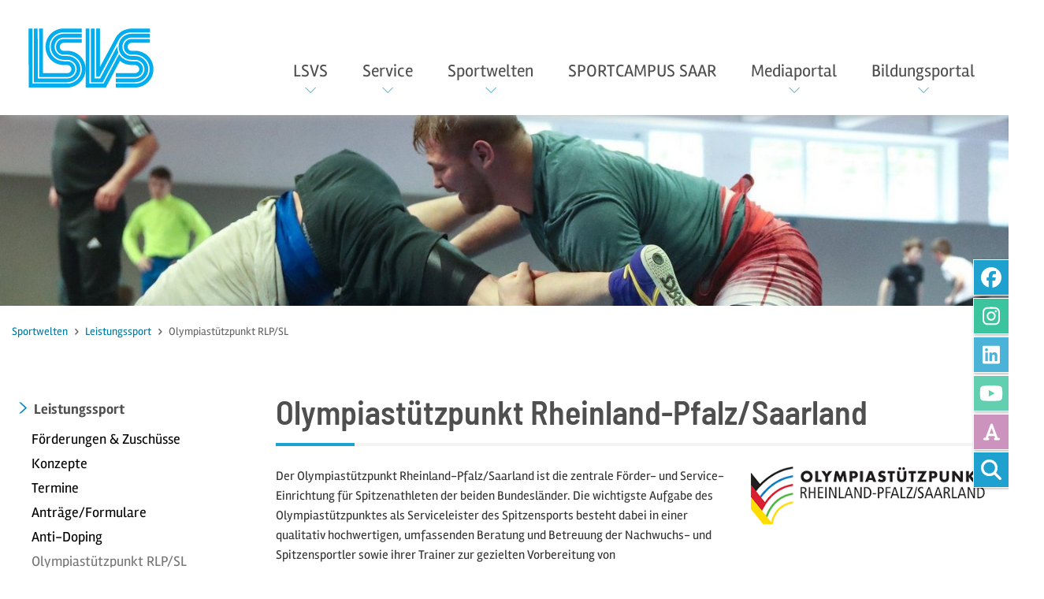

--- FILE ---
content_type: text/html; charset=utf-8
request_url: https://www.lsvs.de/sportwelten/leistungssport/olympiastuetzpunkt-rlp-sl
body_size: 14285
content:
<!DOCTYPE html>
<html lang="de" itemtype="https://schema.org/FAQPage" itemscope>
<head>

<meta charset="utf-8">
<!-- 
	This website is powered by TYPO3 - inspiring people to share!
	TYPO3 is a free open source Content Management Framework initially created by Kasper Skaarhoj and licensed under GNU/GPL.
	TYPO3 is copyright 1998-2026 of Kasper Skaarhoj. Extensions are copyright of their respective owners.
	Information and contribution at https://typo3.org/
-->

<base href="https://www.lsvs.de/">

<title>Olympiastützpunkt Rheinland-Pfalz/Saarland | Landessportverband für das Saarland</title>
<meta name="generator" content="TYPO3 CMS">
<meta name="description" content="Der Olympiastützpunkt Rheinland-Pfalz/Saarland ist die zentrale Förder- und Service-Einrichtung für Spitzenathleten der beiden Bundesländer. ">
<meta name="viewport" content="width=device-width, initial-scale=1">
<meta property="og:description" content="Der Olympiastützpunkt Rheinland-Pfalz/Saarland ist die zentrale Förder- und Service-Einrichtung für Spitzenathleten der beiden Bundesländer.">
<meta property="og:title" content="Olympiastützpunkt Rheinland-Pfalz/Saarland">
<meta name="twitter:card" content="summary">
<meta name="twitter:description" content="Der Olympiastützpunkt Rheinland-Pfalz/Saarland ist die zentrale Förder- und Service-Einrichtung für Spitzenathleten der beiden Bundesländer.">
<meta name="twitter:title" content="Olympiastützpunkt Rheinland-Pfalz/Saarland">

<link rel="stylesheet" href="/typo3temp/assets/compressed/merged-3f7974f0f2e329fd699d68b7740d1afb-min.css?1768896955" media="all">
<link rel="stylesheet" href="/typo3conf/ext/addressaddon14v/Resources/Public/Css/addressaddon.css?1742204262" media="all">
<link rel="stylesheet" href="/typo3temp/assets/compressed/32f6eacc0e603977c36ebc5507291006-min.css?1768896955" media="all">
<link rel="stylesheet" href="/typo3temp/assets/compressed/merged-b1d542331d5d76d46b9bbeffdbe52589-min.css?1768896955" media="all">
<link href="/typo3temp/assets/compressed/megaMenu-a39f81c8b91dbc1cd4368dc5e71b3e12-min.css?1768896924" rel="stylesheet" >


<script src="/typo3temp/assets/compressed/merged-4534a5d6ca7d3793c388c34c817bb69d-min.js?1768896955"></script>
<script src="/typo3conf/ext/addressaddon14v/Resources/Public/JavaScript/addressaddon.js?1742204262"></script>


<link rel="apple-touch-icon" sizes="180x180" href="/fileadmin/lsvs/favicons/apple-touch-icon.png?v=A05y45Lvrk">
    <link rel="icon" type="image/png" sizes="32x32" href="/fileadmin/lsvs/favicons/favicon-32x32.png?v=A05y45Lvrk">
    <link rel="icon" type="image/png" sizes="16x16" href="/fileadmin/lsvs/favicons/favicon-16x16.png?v=A05y45Lvrk">
    <link rel="manifest" href="/fileadmin/lsvs/favicons/site.webmanifest?v=A05y45Lvrk">
    <link rel="mask-icon" href="/fileadmin/lsvs/favicons/safari-pinned-tab.svg?v=A05y45Lvrk" color="#00aeef">
    <link rel="shortcut icon" href="/fileadmin/lsvs/favicons/favicon.ico?v=A05y45Lvrk">
    <meta name="msapplication-TileColor" content="#00aeef">
    <meta name="msapplication-config" content="/fileadmin/lsvs/favicons/browserconfig.xml?v=A05y45Lvrk">
    <meta name="theme-color" content="#ffffff">
<link rel="canonical" href="https://www.lsvs.de/sportwelten/leistungssport/olympiastuetzpunkt-rlp-sl"/>
</head>
<body id="page-240" class="twocol_3-9 lg no-webp" style="padding-top:146px;" data-navbar-breakpoint="lg" data-navbar-breakpointWidth="992">


		<nav class="skipLinkNav" aria-label="Direktlinks zu einzelnen Seitenbereichen" role="navigation"><ul><li><a class="skipLink visually-hidden-focusable" href="/sportwelten/leistungssport/olympiastuetzpunkt-rlp-sl#page-content">zum Inhalt</a></li><li><a class="skipLink visually-hidden-focusable d-none d-md-block" href="/sportwelten/leistungssport/olympiastuetzpunkt-rlp-sl#tx-indexedsearch-searchbox-button">zur Suche</a></li></ul></nav><div id="page-wrapper"><nav id="main-navbar" class="navbar navbar-light navbar-expand-lg bg-light shrink py-0 fixed-top" data-shrinkcolorschemes="bg-light" data-shrinkcolor="light" data-colorschemes="light" data-color="navbar-light"><button class="navbar-toggler" type="button" data-bs-toggle="collapse" data-bs-target="#navbarToggler" aria-controls="navbarToggler" aria-expanded="false" aria-label="Toggle navigation"><span class="navbar-toggler-icon"></span></button><a href="/" class="navbar-brand me-0 me-lg-2"><img class="img-fluid" alt="Landessportverband für das Saarland" src="/fileadmin/lsvs/lay/logo_lsvs.svg" width="252" height="118" /></a><div id="navbarToggler" class="collapse navbar-collapse"><div class="navbar-nav me-auto"><div id="nav-item-270" class="nav-item dropdown mega-dropdown dropdown-toggle"><a class="nav-link dropdown-toggle dropdown-item-270"
			id="dropdown-menu-270"
			href="/lsvs/ueber-uns"
			data-bs-toggle="dropdown"
			role="button"
			aria-expanded="false"
			title="LSVS"
			>
			
 LSVS

		</a><div class="dropdown-menu mega-dropdown-menu remove-lg" aria-labelledby="dropdown-menu-270"><!--TYPO3SEARCH_begin--><div class="container"><div id="c230"><div class="row fsc-default ce-three_columns"><div class="col-md-4 col-12"><div id="c231" class="fsc-default ce-menu_subpages"><div class="header-231 h-101"><p><a href="/lsvs/ueber-uns" class="mainheader"><i class="me-1 fa-lsvs"></i> Über uns</a></p></div><div class="submenu"><ul class="nav menusubpages flex-column"><li class="nav-item"><a href="/lsvs/ueber-uns/historie" title="Historie" class="nav-link px-0 pb-0">
					
							Historie
						
				</a></li><li class="nav-item"><a href="/lsvs/ueber-uns/lsvs-gesetz-und-satzung" title="LSVS-Gesetz und Satzung" class="nav-link px-0 pb-0">
					
							LSVS-Gesetz und Satzung
						
				</a></li><li class="nav-item"><a href="/lsvs/ueber-uns/good-governance" title="Good Governance" class="nav-link px-0 pb-0">
					
							Good Governance
						
				</a></li><li class="nav-item"><a href="/lsvs/ueber-uns/transparenz" title="Transparenz" class="nav-link px-0 pb-0">
					
							Transparenz
						
				</a></li><li class="nav-item"><a href="/lsvs/ueber-uns/nachhaltigkeit" title="Nachhaltigkeit" class="nav-link px-0 pb-0">
					
							Nachhaltigkeit
						
				</a></li><li class="nav-item"><a href="/lsvs/ueber-uns/partner-und-sponsoren" title="Partner und Sponsoren" class="nav-link px-0 pb-0">
					
							Partner und Sponsoren
						
				</a></li><li class="nav-item"><a href="/lsvs/ueber-uns/stellenangebote" title="Jobboard" class="nav-link px-0 pb-0">
					
							Jobboard
						
				</a></li></ul></div></div></div><div class="col-md-4 col-12"><div id="c238" class="fsc-default ce-menu_subpages"><div class="header-238 h-101"><p><a href="/lsvs/organe" class="mainheader"><i class="me-1 icon-organe"></i> Organe</a></p></div><div class="submenu"><ul class="nav menusubpages flex-column"><li class="nav-item"><a href="/lsvs/organe/mitgliederversammlung" title="Mitgliederversammlung" class="nav-link px-0 pb-0">
					
							Mitgliederversammlung
						
				</a></li><li class="nav-item"><a href="/lsvs/organe/vorstand" title="Vorstand" class="nav-link px-0 pb-0">
					
							Vorstand
						
				</a></li><li class="nav-item"><a href="/lsvs/organe/aufsichtsrat" title="Aufsichtsrat" class="nav-link px-0 pb-0">
					
							Aufsichtsrat
						
				</a></li><li class="nav-item"><a href="/lsvs/organe/gremien" title="Gremien" class="nav-link px-0 pb-0">
					
							Gremien
						
				</a></li><li class="nav-item"><a href="/lsvs/organe/ansprechpartner" title="Ansprechpartner" class="nav-link px-0 pb-0">
					
							Ansprechpartner
						
				</a></li></ul></div></div></div><div class="col-md-4 col-12"><div id="c239" class="fsc-default ce-menu_subpages"><div class="header-239 h-101"><p><a href="/lsvs/mitglieder" class="mainheader"><i class="me-1 icon-mitglieder"></i> Mitglieder</a></p></div><div class="submenu"><ul class="nav menusubpages flex-column"><li class="nav-item"><a href="/lsvs/mitglieder/sportfachverbaende" title="Sportfachverbände" class="nav-link px-0 pb-0">
					
							Sportfachverbände
						
				</a></li><li class="nav-item"><a href="/lsvs/mitglieder/verbaende-mit-besonderen-aufgaben" title="Verbände mit besonderen Aufgaben" class="nav-link px-0 pb-0">
					
							Verbände mit besonderen Aufgaben
						
				</a></li></ul></div></div></div></div></div></div><div class="container"><div id="c877"><div class="row fsc-default ce-three_columns"><div class="col-md-4 col-12"><div id="c878" class="fsc-default ce-menu_subpages"><div class="header-878 h-101"><p><a href="/lsvs/gesellschaftspolitik" class="mainheader"><i class="me-1 icon-gesellschaftspolitik"></i> Gesellschaftspolitik</a></p></div><div class="submenu"><ul class="nav menusubpages flex-column"><li class="nav-item"><a href="/lsvs/gesellschaftspolitik/kirche-und-sport" title="Kirche und Sport" class="nav-link px-0 pb-0">
					
							Kirche und Sport
						
				</a></li><li class="nav-item"><a href="/lsvs/gesellschaftspolitik/schutz-vor-gewalt" title="Schutz vor Gewalt" class="nav-link px-0 pb-0">
					
							Schutz vor Gewalt
						
				</a></li><li class="nav-item"><a href="/lsvs/gesellschaftspolitik/antidiskriminierung-im-sport" title="Antidiskriminierung im Sport" class="nav-link px-0 pb-0">
					
							Antidiskriminierung im Sport
						
				</a></li><li class="nav-item"><a href="/lsvs/gesellschaftspolitik/meldebutton-antisemitismus" title="Meldebutton Antisemitismus" class="nav-link px-0 pb-0">
					
							Meldebutton Antisemitismus
						
				</a></li></ul></div></div></div><div class="col-md-4 col-12"></div><div class="col-md-4 col-12"></div></div></div></div><!--TYPO3SEARCH_end--></div><div class="dropdown-menu show-lg" aria-labelledby="dropdown-menu-270"><div class="dropdown dropend"><a id="dropdown-layout-254" href="/lsvs/ueber-uns" data-href="/lsvs/ueber-uns"
							class="btn btn-link text-nowrap text-start">
							
 Über uns

						</a><button type="button" class="btn btn-link dropdown-toggle dropdown-toggle-split border-start border-end" data-bs-toggle="dropdown" aria-expanded="false" href="#">
							+
						</button><div class="dropdown-submenu dropdown-menu dd-animate-1" aria-labelledby="dropdown-layout-254"><a class="dropdown-item dropdown-item-259"
		href="/lsvs/ueber-uns/historie" title="Historie"
		target="_self"
		>
		
 Historie

	</a><a class="dropdown-item dropdown-item-273"
		href="/lsvs/ueber-uns/lsvs-gesetz-und-satzung" title="LSVS-Gesetz und Satzung"
		target="_self"
		>
		
 LSVS-Gesetz und Satzung

	</a><a class="dropdown-item dropdown-item-275"
		href="/lsvs/ueber-uns/good-governance" title="Good Governance"
		target="_self"
		>
		
 Good Governance

	</a><a class="dropdown-item dropdown-item-274"
		href="/lsvs/ueber-uns/transparenz" title="Transparenz"
		target="_self"
		>
		
 Transparenz

	</a><a class="dropdown-item dropdown-item-65"
		href="/lsvs/ueber-uns/nachhaltigkeit" title="Nachhaltigkeit"
		target="_self"
		>
		
 Nachhaltigkeit

	</a><a class="dropdown-item dropdown-item-276"
		href="/lsvs/ueber-uns/partner-und-sponsoren" title="Partner und Sponsoren"
		target="_self"
		>
		
 Partner und Sponsoren

	</a><a class="dropdown-item dropdown-item-257"
		href="/lsvs/ueber-uns/stellenangebote" title="Jobboard"
		target="_self"
		>
		
 Jobboard

	</a></div></div><div class="dropdown dropend"><a id="dropdown-layout-260" href="/lsvs/organe" data-href="/lsvs/organe"
							class="btn btn-link text-nowrap text-start">
							
 Organe

						</a><button type="button" class="btn btn-link dropdown-toggle dropdown-toggle-split border-start border-end" data-bs-toggle="dropdown" aria-expanded="false" href="#">
							+
						</button><div class="dropdown-submenu dropdown-menu dd-animate-1" aria-labelledby="dropdown-layout-260"><a class="dropdown-item dropdown-item-265"
		href="/lsvs/organe/mitgliederversammlung" title="Mitgliederversammlung"
		target="_self"
		>
		
 Mitgliederversammlung

	</a><a class="dropdown-item dropdown-item-266"
		href="/lsvs/organe/vorstand" title="Vorstand"
		target="_self"
		>
		
 Vorstand

	</a><a class="dropdown-item dropdown-item-267"
		href="/lsvs/organe/aufsichtsrat" title="Aufsichtsrat"
		target="_self"
		>
		
 Aufsichtsrat

	</a><a class="dropdown-item dropdown-item-268"
		href="/lsvs/organe/gremien" title="Gremien"
		target="_self"
		>
		
 Gremien

	</a><a class="dropdown-item dropdown-item-269"
		href="/lsvs/organe/ansprechpartner" title="Ansprechpartner"
		target="_self"
		>
		
 Ansprechpartner

	</a></div></div><div class="dropdown dropend"><a id="dropdown-layout-261" href="/lsvs/mitglieder" data-href="/lsvs/mitglieder"
							class="btn btn-link text-nowrap text-start">
							
 Mitglieder

						</a><button type="button" class="btn btn-link dropdown-toggle dropdown-toggle-split border-start border-end" data-bs-toggle="dropdown" aria-expanded="false" href="#">
							+
						</button><div class="dropdown-submenu dropdown-menu dd-animate-1" aria-labelledby="dropdown-layout-261"><a class="dropdown-item dropdown-item-262"
		href="/lsvs/mitglieder/sportfachverbaende" title="Sportfachverbände"
		target="_self"
		>
		
 Sportfachverbände

	</a><a class="dropdown-item dropdown-item-263"
		href="/lsvs/mitglieder/verbaende-mit-besonderen-aufgaben" title="Verbände mit besonderen Aufgaben"
		target="_self"
		>
		
 Verbände mit besonderen Aufgaben

	</a></div></div><div class="dropdown dropend"><a id="dropdown-layout-555" href="/lsvs/gesellschaftspolitik" data-href="/lsvs/gesellschaftspolitik"
							class="btn btn-link text-nowrap text-start">
							
 Gesellschaftspolitik

						</a><button type="button" class="btn btn-link dropdown-toggle dropdown-toggle-split border-start border-end" data-bs-toggle="dropdown" aria-expanded="false" href="#">
							+
						</button><div class="dropdown-submenu dropdown-menu dd-animate-1" aria-labelledby="dropdown-layout-555"><a class="dropdown-item dropdown-item-238"
		href="/lsvs/gesellschaftspolitik/kirche-und-sport" title="Kirche und Sport"
		target="_self"
		>
		
 Kirche und Sport

	</a><a class="dropdown-item dropdown-item-346"
		href="/lsvs/gesellschaftspolitik/schutz-vor-gewalt" title="Schutz vor Gewalt"
		target="_self"
		>
		
 Schutz vor Gewalt

	</a><a class="dropdown-item dropdown-item-955"
		href="/lsvs/gesellschaftspolitik/antidiskriminierung-im-sport" title="Antidiskriminierung im Sport"
		target="_self"
		>
		
 Antidiskriminierung im Sport

	</a><a class="dropdown-item dropdown-item-1088"
		href="/lsvs/gesellschaftspolitik/meldebutton-antisemitismus" title="Meldebutton Antisemitismus"
		target="_self"
		>
		
 Meldebutton Antisemitismus

	</a></div></div></div></div><div id="nav-item-225" class="nav-item dropdown mega-dropdown dropdown-toggle"><a class="nav-link dropdown-toggle dropdown-item-225"
			id="dropdown-menu-225"
			href="/kompetenzzentrum-ehrenamt/kompetenzzentrum-ehrenamt"
			data-bs-toggle="dropdown"
			role="button"
			aria-expanded="false"
			title="Service"
			>
			
 Service

		</a><div class="dropdown-menu mega-dropdown-menu remove-lg" aria-labelledby="dropdown-menu-225"><!--TYPO3SEARCH_begin--><div class="container"><div id="c281"><div class="row fsc-default ce-three_columns"><div class="col-md-4 col-12"><div id="c282" class="fsc-default ce-menu_subpages"><div class="header-282 h-101"><p><a href="/kompetenzzentrum-ehrenamt/kompetenzzentrum-ehrenamt" class="mainheader"><i class="me-1 icon-service-vereine"></i> Kompetenzzentrum Ehrenamt</a></p></div><div class="submenu"><ul class="nav menusubpages flex-column"><li class="nav-item"><a href="/kompetenzzentrum-ehrenamt/kompetenzzentrum-ehrenamt/kompetenzzentrum-ehrenamt" title="Beratung" class="nav-link px-0 pb-0">
					
							Beratung
						
				</a></li><li class="nav-item"><a href="/kompetenzzentrum-ehrenamt/kompetenzzentrum-ehrenamt/foerdermittelgewinnung" title="Fördermittelgewinnung" class="nav-link px-0 pb-0">
					
							Fördermittelgewinnung
						
				</a></li><li class="nav-item"><a href="/kompetenzzentrum-ehrenamt/kompetenzzentrum-ehrenamt/nachhaltigkeit" title="Nachhaltigkeit" class="nav-link px-0 pb-0">
					
							Nachhaltigkeit
						
				</a></li><li class="nav-item"><a href="/bildungsportal/fortbildung/seminarliste/kompetenzzentrum-ehrenamt" title="Fortbildungen" class="nav-link px-0 pb-0">
					
							Fortbildungen
						
				</a></li><li class="nav-item"><a href="/kompetenzzentrum-ehrenamt/service/downloads" title="Downloads" class="nav-link px-0 pb-0">
					
							Downloads
						
				</a></li><li class="nav-item"><a href="/kompetenzzentrum-ehrenamt/service/faqs-vereine" title="FAQs Vereine" class="nav-link px-0 pb-0">
					
							FAQs Vereine
						
				</a></li><li class="nav-item"><a href="/kompetenzzentrum-ehrenamt/service/sportversicherung" title="Sportversicherung" class="nav-link px-0 pb-0">
					
							Sportversicherung
						
				</a></li><li class="nav-item"><a href="/kompetenzzentrum-ehrenamt/service/gema" title="GEMA" class="nav-link px-0 pb-0">
					
							GEMA
						
				</a></li><li class="nav-item"><a href="/kompetenzzentrum-ehrenamt/service/bestandserhebung" title="Bestandserhebung" class="nav-link px-0 pb-0">
					
							Bestandserhebung
						
				</a></li><li class="nav-item"><a href="/kompetenzzentrum-ehrenamt/service/saarsport-impuls" title="SaarSport Impuls" class="nav-link px-0 pb-0">
					
							SaarSport Impuls
						
				</a></li><li class="nav-item"><a href="/kompetenzzentrum-ehrenamt/service/sportplanungskommission" title="Sportplanungskommission" class="nav-link px-0 pb-0">
					
							Sportplanungskommission
						
				</a></li><li class="nav-item"><a href="/lsvs/gesellschaftspolitik/schutz-vor-gewalt" title="Schutz vor Gewalt" class="nav-link px-0 pb-0">
					
							Schutz vor Gewalt
						
				</a></li><li class="nav-item"><a href="/kompetenzzentrum-ehrenamt/service/veranstaltungsverbot" title="Veranstaltungsverbot" class="nav-link px-0 pb-0">
					
							Veranstaltungsverbot
						
				</a></li></ul></div></div></div><div class="col-md-4 col-12"><div id="c283" class="fsc-default ce-menu_subpages"><div class="header-283 h-101"><p><a href="/kompetenzzentrum-ehrenamt/service-fuer-verbaende" class="mainheader"><i class="me-1 icon-service-verbaende"></i> Service für Verbände</a></p></div><div class="submenu"><ul class="nav menusubpages flex-column"><li class="nav-item"><a href="/kompetenzzentrum-ehrenamt/service-fuer-verbaende/verbandsverwaltung" title="Verbandsverwaltung" class="nav-link px-0 pb-0">
					
							Verbandsverwaltung
						
				</a></li><li class="nav-item"><a href="/kompetenzzentrum-ehrenamt/service/faqs-vereine" title="FAQs Verbände" class="nav-link px-0 pb-0">
					
							FAQs Verbände
						
				</a></li><li class="nav-item"><a href="/kompetenzzentrum-ehrenamt/service/sportversicherung" title="Sportversicherung" class="nav-link px-0 pb-0">
					
							Sportversicherung
						
				</a></li><li class="nav-item"><a href="/kompetenzzentrum-ehrenamt/service/gema" title="GEMA" class="nav-link px-0 pb-0">
					
							GEMA
						
				</a></li><li class="nav-item"><a href="/kompetenzzentrum-ehrenamt/service/saarsport-impuls" title="SaarSport Impuls" class="nav-link px-0 pb-0">
					
							SaarSport Impuls
						
				</a></li><li class="nav-item"><a href="/kompetenzzentrum-ehrenamt/service/sportplanungskommission" title="Sportplanungskommission" class="nav-link px-0 pb-0">
					
							Sportplanungskommission
						
				</a></li><li class="nav-item"><a href="/lsvs/gesellschaftspolitik/schutz-vor-gewalt" title="Schutz vor Gewalt" class="nav-link px-0 pb-0">
					
							Schutz vor Gewalt
						
				</a></li><li class="nav-item"><a href="/lsvs/gesellschaftspolitik/antidiskriminierung-im-sport" title="Antidiskriminierung im Sport" class="nav-link px-0 pb-0">
					
							Antidiskriminierung im Sport
						
				</a></li><li class="nav-item"><a href="/kompetenzzentrum-ehrenamt/service/veranstaltungsverbot" title="Veranstaltungsverbot" class="nav-link px-0 pb-0">
					
							Veranstaltungsverbot
						
				</a></li></ul></div></div></div><div class="col-md-4 col-12"><div id="c284" class="fsc-default ce-menu_subpages"><div class="header-284 h-101"><p><a href="/kompetenzzentrum-ehrenamt/service-fuer-sportler" class="mainheader"><i class="me-1 icon-service-sportler"></i> Service für Sportler</a></p></div><div class="submenu"><ul class="nav menusubpages flex-column"><li class="nav-item"><a href="/sportwelten/breitensport/sportabzeichen" title="Sportabzeichen" class="nav-link px-0 pb-0">
					
							Sportabzeichen
						
				</a></li><li class="nav-item"><a href="/lsvs/mitglieder/sportfachverbaende" title="Verbandssuche" class="nav-link px-0 pb-0">
					
							Verbandssuche
						
				</a></li><li class="nav-item"><a href="/sportwelten/breitensport/fsj-im-sport" title="FSJ im Sport" class="nav-link px-0 pb-0">
					
							FSJ im Sport
						
				</a></li><li class="nav-item"><a href="/lsvs/gesellschaftspolitik/schutz-vor-gewalt" title="Schutz vor Gewalt" class="nav-link px-0 pb-0">
					
							Schutz vor Gewalt
						
				</a></li><li class="nav-item"><a href="/lsvs/gesellschaftspolitik/antidiskriminierung-im-sport" title="Antidiskriminierung im Sport" class="nav-link px-0 pb-0">
					
							Antidiskriminierung im Sport
						
				</a></li></ul></div></div></div></div></div></div><!--TYPO3SEARCH_end--></div><div class="dropdown-menu show-lg" aria-labelledby="dropdown-menu-225"><div class="dropdown dropend"><a id="dropdown-layout-63" href="/kompetenzzentrum-ehrenamt/kompetenzzentrum-ehrenamt" data-href="/kompetenzzentrum-ehrenamt/kompetenzzentrum-ehrenamt"
							class="btn btn-link text-nowrap text-start">
							
 Kompetenzzentrum Ehrenamt

						</a><button type="button" class="btn btn-link dropdown-toggle dropdown-toggle-split border-start border-end" data-bs-toggle="dropdown" aria-expanded="false" href="#">
							+
						</button><div class="dropdown-submenu dropdown-menu dd-animate-1" aria-labelledby="dropdown-layout-63"><a class="dropdown-item dropdown-item-553"
		href="/kompetenzzentrum-ehrenamt/kompetenzzentrum-ehrenamt/kompetenzzentrum-ehrenamt" title="Beratung"
		target="_self"
		>
		
 Beratung

	</a><a class="dropdown-item dropdown-item-1076"
		href="/kompetenzzentrum-ehrenamt/kompetenzzentrum-ehrenamt/foerdermittelgewinnung" title="Fördermittelgewinnung"
		target="_self"
		>
		
 Fördermittelgewinnung

	</a><a class="dropdown-item dropdown-item-1091"
		href="/kompetenzzentrum-ehrenamt/kompetenzzentrum-ehrenamt/nachhaltigkeit" title="Nachhaltigkeit"
		target="_self"
		>
		
 Nachhaltigkeit

	</a><a class="dropdown-item dropdown-item-1069"
		href="/bildungsportal/fortbildung/seminarliste/kompetenzzentrum-ehrenamt" title="Fortbildungen"
		target="_self"
		>
		
 Fortbildungen

	</a><a class="dropdown-item dropdown-item-964"
		href="/kompetenzzentrum-ehrenamt/service/downloads" title="Downloads"
		target="_self"
		>
		
 Downloads

	</a><a class="dropdown-item dropdown-item-297"
		href="/kompetenzzentrum-ehrenamt/service/faqs-vereine" title="FAQs Vereine"
		target="_self"
		>
		
 FAQs Vereine

	</a><a class="dropdown-item dropdown-item-330"
		href="/kompetenzzentrum-ehrenamt/service/sportversicherung" title="Sportversicherung"
		target="_self"
		>
		
 Sportversicherung

	</a><a class="dropdown-item dropdown-item-769"
		href="/kompetenzzentrum-ehrenamt/service/gema" title="GEMA"
		target="_self"
		>
		
 GEMA

	</a><a class="dropdown-item dropdown-item-119"
		href="/kompetenzzentrum-ehrenamt/service/bestandserhebung" title="Bestandserhebung"
		target="_self"
		>
		
 Bestandserhebung

	</a><a class="dropdown-item dropdown-item-737"
		href="/kompetenzzentrum-ehrenamt/service/saarsport-impuls" title="SaarSport Impuls"
		target="_self"
		>
		
 SaarSport Impuls

	</a><a class="dropdown-item dropdown-item-925"
		href="/kompetenzzentrum-ehrenamt/service/sportplanungskommission" title="Sportplanungskommission"
		target="_self"
		>
		
 Sportplanungskommission

	</a><a class="dropdown-item dropdown-item-944"
		href="/lsvs/gesellschaftspolitik/schutz-vor-gewalt" title="Schutz vor Gewalt"
		target="_self"
		>
		
 Schutz vor Gewalt

	</a><a class="dropdown-item dropdown-item-1051"
		href="/kompetenzzentrum-ehrenamt/service/veranstaltungsverbot" title="Veranstaltungsverbot"
		target="_self"
		>
		
 Veranstaltungsverbot

	</a></div></div><div class="dropdown dropend"><a id="dropdown-layout-324" href="/kompetenzzentrum-ehrenamt/service-fuer-verbaende" data-href="/kompetenzzentrum-ehrenamt/service-fuer-verbaende"
							class="btn btn-link text-nowrap text-start">
							
 Service für Verbände

						</a><button type="button" class="btn btn-link dropdown-toggle dropdown-toggle-split border-start border-end" data-bs-toggle="dropdown" aria-expanded="false" href="#">
							+
						</button><div class="dropdown-submenu dropdown-menu dd-animate-1" aria-labelledby="dropdown-layout-324"><a class="dropdown-item dropdown-item-293"
		href="/kompetenzzentrum-ehrenamt/service-fuer-verbaende/verbandsverwaltung" title="Verbandsverwaltung"
		target="_self"
		>
		
 Verbandsverwaltung

	</a><a class="dropdown-item dropdown-item-328"
		href="/kompetenzzentrum-ehrenamt/service/faqs-vereine" title="FAQs Verbände"
		target="_self"
		>
		
 FAQs Verbände

	</a><a class="dropdown-item dropdown-item-95"
		href="/kompetenzzentrum-ehrenamt/service/sportversicherung" title="Sportversicherung"
		target="_self"
		>
		
 Sportversicherung

	</a><a class="dropdown-item dropdown-item-770"
		href="/kompetenzzentrum-ehrenamt/service/gema" title="GEMA"
		target="_self"
		>
		
 GEMA

	</a><a class="dropdown-item dropdown-item-738"
		href="/kompetenzzentrum-ehrenamt/service/saarsport-impuls" title="SaarSport Impuls"
		target="_self"
		>
		
 SaarSport Impuls

	</a><a class="dropdown-item dropdown-item-926"
		href="/kompetenzzentrum-ehrenamt/service/sportplanungskommission" title="Sportplanungskommission"
		target="_self"
		>
		
 Sportplanungskommission

	</a><a class="dropdown-item dropdown-item-945"
		href="/lsvs/gesellschaftspolitik/schutz-vor-gewalt" title="Schutz vor Gewalt"
		target="_self"
		>
		
 Schutz vor Gewalt

	</a><a class="dropdown-item dropdown-item-1067"
		href="/lsvs/gesellschaftspolitik/antidiskriminierung-im-sport" title="Antidiskriminierung im Sport"
		target="_self"
		>
		
 Antidiskriminierung im Sport

	</a><a class="dropdown-item dropdown-item-1052"
		href="/kompetenzzentrum-ehrenamt/service/veranstaltungsverbot" title="Veranstaltungsverbot"
		target="_self"
		>
		
 Veranstaltungsverbot

	</a></div></div><div class="dropdown dropend"><a id="dropdown-layout-325" href="/kompetenzzentrum-ehrenamt/service-fuer-sportler" data-href="/kompetenzzentrum-ehrenamt/service-fuer-sportler"
							class="btn btn-link text-nowrap text-start">
							
 Service für Sportler

						</a><button type="button" class="btn btn-link dropdown-toggle dropdown-toggle-split border-start border-end" data-bs-toggle="dropdown" aria-expanded="false" href="#">
							+
						</button><div class="dropdown-submenu dropdown-menu dd-animate-1" aria-labelledby="dropdown-layout-325"><a class="dropdown-item dropdown-item-680"
		href="/sportwelten/breitensport/sportabzeichen" title="Sportabzeichen"
		target="_self"
		>
		
 Sportabzeichen

	</a><a class="dropdown-item dropdown-item-120"
		href="/lsvs/mitglieder/sportfachverbaende" title="Verbandssuche"
		target="_self"
		>
		
 Verbandssuche

	</a><a class="dropdown-item dropdown-item-561"
		href="/sportwelten/breitensport/fsj-im-sport" title="FSJ im Sport"
		target="_self"
		>
		
 FSJ im Sport

	</a><a class="dropdown-item dropdown-item-946"
		href="/lsvs/gesellschaftspolitik/schutz-vor-gewalt" title="Schutz vor Gewalt"
		target="_self"
		>
		
 Schutz vor Gewalt

	</a><a class="dropdown-item dropdown-item-1066"
		href="/lsvs/gesellschaftspolitik/antidiskriminierung-im-sport" title="Antidiskriminierung im Sport"
		target="_self"
		>
		
 Antidiskriminierung im Sport

	</a></div></div></div></div><div id="nav-item-52" class="nav-item dropdown mega-dropdown dropdown-toggle"><a class="nav-link dropdown-toggle dropdown-item-52	parent-active"
			id="dropdown-menu-52"
			href="/sportwelten/leistungssport"
			data-bs-toggle="dropdown"
			role="button"
			aria-expanded="false"
			title="Sportwelten"
			>
			
 Sportwelten

		</a><div class="dropdown-menu mega-dropdown-menu remove-lg" aria-labelledby="dropdown-menu-52"><!--TYPO3SEARCH_begin--><div class="container"><div id="c40"><div class="row fsc-default ce-three_columns"><div class="col-md-4 col-12"><div id="c39" class="fsc-default ce-menu_subpages"><div class="header-39 h-101"><p><a href="/sportwelten/leistungssport" class="mainheader"><i class="me-1 icon-leistungssport"></i> Leistungssport</a></p></div><div class="submenu"><ul class="nav menusubpages flex-column"><li class="nav-item"><a href="/sportwelten/leistungssport/foerderung" title="Förderungen &amp; Zuschüsse" class="nav-link px-0 pb-0">
					
							Förderungen &amp; Zuschüsse
						
				</a></li><li class="nav-item"><a href="/sportwelten/leistungssport/konzepte" title="Konzepte" class="nav-link px-0 pb-0">
					
							Konzepte
						
				</a></li><li class="nav-item"><a href="/sportwelten/leistungssport/termine" title="Termine" class="nav-link px-0 pb-0">
					
							Termine
						
				</a></li><li class="nav-item"><a href="/sportwelten/leistungssport/antraege-formulare" title="Anträge/Formulare" class="nav-link px-0 pb-0">
					
							Anträge/Formulare
						
				</a></li><li class="nav-item"><a href="/sportwelten/leistungssport/anti-doping" title="Anti-Doping" class="nav-link px-0 pb-0">
					
							Anti-Doping
						
				</a></li><li class="nav-item"><a href="/sportwelten/leistungssport/olympiastuetzpunkt-rlp-sl" title="Olympiastützpunkt RLP/SL" class="nav-link active px-0 pb-0">
					
							Olympiastützpunkt RLP/SL
						
				</a></li><li class="nav-item"><a href="/sportwelten/leistungssport/sportstiftung-saar" title="Sportstiftung Saar" class="nav-link px-0 pb-0">
					
							Sportstiftung Saar
						
				</a></li><li class="nav-item"><a href="https://www.lsvs.de/fileadmin/user_upload/LSVS/Transparenz/lsvs_seb_2024_final1911__002_.pdf" target="https://www.lsvs.de/fileadmin/user_upload/LSVS/Transparenz/lsvs_seb_2024_final19" title="Sportentwicklungsprogramm des LSVS" class="nav-link px-0 pb-0">
					
							Sportentwicklungsprogramm des LSVS
						
				</a></li></ul></div></div></div><div class="col-md-4 col-12"><div id="c41" class="fsc-default ce-menu_subpages"><div class="header-41 h-101"><p><a href="/sportwelten/talentfoerderung" class="mainheader"><i class="me-1 icon-talentfoerderung"></i> Talentförderung</a></p></div><div class="submenu"><ul class="nav menusubpages flex-column"><li class="nav-item"><a href="/sportwelten/talentfoerderung/partnerschulen-und-sportklassen" title="Partnerschulen und Sportklassen" class="nav-link px-0 pb-0">
					
							Partnerschulen und Sportklassen
						
				</a></li><li class="nav-item"><a href="/sportwelten/talentfoerderung/schullaufmeisterschaften" title="Schullaufmeisterschaften" class="nav-link px-0 pb-0">
					
							Schullaufmeisterschaften
						
				</a></li><li class="nav-item"><a href="/sportwelten/talentfoerderung/talentetag" title="Talentetag" class="nav-link px-0 pb-0">
					
							Talentetag
						
				</a></li><li class="nav-item"><a href="/sportwelten/talentfoerderung/sportwandertage" title="Sportwandertage" class="nav-link px-0 pb-0">
					
							Sportwandertage
						
				</a></li><li class="nav-item"><a href="/sportwelten/talentfoerderung/eliteschule-des-sports" title="Eliteschule des Sports" class="nav-link px-0 pb-0">
					
							Eliteschule des Sports
						
				</a></li><li class="nav-item"><a href="/sportwelten/talentfoerderung/betreuungsangebote" title="Betreuungsangebote" class="nav-link px-0 pb-0">
					
							Betreuungsangebote
						
				</a></li><li class="nav-item"><a href="/sportwelten/talentfoerderung/sportbewegte-schule-saar" title="SportBewegte SchuleSaar" class="nav-link px-0 pb-0">
					
							SportBewegte SchuleSaar
						
				</a></li><li class="nav-item"><a href="/sportwelten/talentfoerderung/sport-im-ganztag" title="Sport im Ganztag" class="nav-link px-0 pb-0">
					
							Sport im Ganztag
						
				</a></li></ul></div></div></div><div class="col-md-4 col-12"><div id="c280" class="fsc-default ce-menu_subpages"><div class="header-280 h-101"><p><a href="/sportwelten/breitensport" class="mainheader"><i class="me-1 icon-breitensport"></i> Breitensport</a></p></div><div class="submenu"><ul class="nav menusubpages flex-column"><li class="nav-item"><a href="/sportwelten/breitensport/gemeinsam-gewinnt" title="Gemeinsam gewinnt" class="nav-link px-0 pb-0">
					
							Gemeinsam gewinnt
						
				</a></li><li class="nav-item"><a href="/sportwelten/breitensport/sportabzeichen" title="Sportabzeichen" class="nav-link px-0 pb-0">
					
							Sportabzeichen
						
				</a></li><li class="nav-item"><a href="/sportwelten/breitensport/sportmobil" title="Sportmobil" class="nav-link px-0 pb-0">
					
							Sportmobil
						
				</a></li><li class="nav-item"><a href="/sportwelten/breitensport/kindergarten-kids-in-bewegung" title="Kindergarten Kids in Bewegung" class="nav-link px-0 pb-0">
					
							Kindergarten Kids in Bewegung
						
				</a></li><li class="nav-item"><a href="/sportwelten/breitensport/fsj-im-sport" title="FSJ im Sport" class="nav-link px-0 pb-0">
					
							FSJ im Sport
						
				</a></li><li class="nav-item"><a href="https://www.lsvs.de/fileadmin/user_upload/LSVS/Transparenz/lsvs_seb_2024_final1911__002_.pdf" title="Sportentwicklungsprogramm des LSVS" class="nav-link px-0 pb-0">
					
							Sportentwicklungsprogramm des LSVS
						
				</a></li></ul></div></div></div></div></div></div><div class="container"><div id="c46"><div class="row fsc-default ce-three_columns"><div class="col-md-4 col-12"><div id="c42" class="fsc-default ce-menu_subpages"><div class="header-42 h-101"><p><a href="/sportwelten/kinder-und-jugendsport" class="mainheader"><i class="me-1 icon-kinder-und-jugendsport"></i> Kinder- und Jugendsport</a></p></div><div class="submenu"><ul class="nav menusubpages flex-column"><li class="nav-item"><a href="/sportwelten/breitensport/sportmobil" title="Sportmobil" class="nav-link px-0 pb-0">
					
							Sportmobil
						
				</a></li><li class="nav-item"><a href="/sportwelten/breitensport/kindergarten-kids-in-bewegung" title="Kindergarten Kids in Bewegung" class="nav-link px-0 pb-0">
					
							Kindergarten Kids in Bewegung
						
				</a></li><li class="nav-item"><a href="/sportwelten/talentfoerderung/sport-im-ganztag" title="Sport im Ganztag" class="nav-link px-0 pb-0">
					
							Sport im Ganztag
						
				</a></li><li class="nav-item"><a href="/sportwelten/breitensport/fsj-im-sport" title="FSJ im Sport" class="nav-link px-0 pb-0">
					
							FSJ im Sport
						
				</a></li><li class="nav-item"><a href="https://www.sportjugend-saar.de/" target="_blank" title="Sportjugend Saar" class="nav-link px-0 pb-0">
					
							Sportjugend Saar
						
				</a></li><li class="nav-item"><a href="/lsvs/gesellschaftspolitik/schutz-vor-gewalt" title="Schutz vor Gewalt" class="nav-link px-0 pb-0">
					
							Schutz vor Gewalt
						
				</a></li><li class="nav-item"><a href="https://www.lsvs.de/fileadmin/user_upload/LSVS/Transparenz/lsvs_seb_2024_final1911__002_.pdf" title="Sportentwicklungsprogramm des LSVS" class="nav-link px-0 pb-0">
					
							Sportentwicklungsprogramm des LSVS
						
				</a></li></ul></div></div></div><div class="col-md-4 col-12"><div id="c45" class="fsc-default ce-menu_subpages"><div class="header-45 h-101"><p><a href="/sportwelten/vereinsfoerderung-saar" class="mainheader"><i class="me-1 icon-sportheimat"></i> Vereinsförderung Saar</a></p></div><div class="submenu"><ul class="nav menusubpages flex-column"><li class="nav-item"><a href="/sportwelten/vereinsfoerderung-saar/demokratiefoerderung" title="Demokratieförderung" class="nav-link px-0 pb-0">
					
							Demokratieförderung
						
				</a></li><li class="nav-item"><a href="/sportwelten/vereinsfoerderung-saar/flucht-und-behinderung" title="Flucht und Behinderung" class="nav-link px-0 pb-0">
					
							Flucht und Behinderung
						
				</a></li><li class="nav-item"><a href="/sportwelten/vereinsfoerderung-saar/young-vision" title="Young Vision" class="nav-link px-0 pb-0">
					
							Young Vision
						
				</a></li><li class="nav-item"><a href="/sportwelten/vereinsfoerderung-saar/inklusion" title="Inklusion" class="nav-link px-0 pb-0">
					
							Inklusion
						
				</a></li><li class="nav-item"><a href="/sportwelten/vereinsfoerderung-saar/integration-durch-sport" title="Integration durch Sport" class="nav-link px-0 pb-0">
					
							Integration durch Sport
						
				</a></li><li class="nav-item"><a href="/kompetenzzentrum-ehrenamt/kompetenzzentrum-ehrenamt/nachhaltigkeit" title="Nachhaltigkeit" class="nav-link px-0 pb-0">
					
							Nachhaltigkeit
						
				</a></li></ul></div></div></div><div class="col-md-4 col-12"><div id="c44" class="fsc-default ce-menu_subpages"><div class="header-44 h-101"><p><a href="/sportwelten/sportkultur" class="mainheader"><i class="me-1 icon-sportkultur"></i> Sportkultur</a></p></div><div class="submenu"><ul class="nav menusubpages flex-column"><li class="nav-item"><a href="/sportwelten/sportkultur/axel-buchholz-preis-sport-preis-des-lsvs" title="Axel Buchholz Preis - Sport-Preis des LSVS" class="nav-link px-0 pb-0">
					
							Axel Buchholz Preis - Sport-Preis des LSVS
						
				</a></li><li class="nav-item"><a href="/sportwelten/sportkultur/das-gruene-band" title="Das Grüne Band" class="nav-link px-0 pb-0">
					
							Das Grüne Band
						
				</a></li><li class="nav-item"><a href="/sportwelten/sportkultur/guetesiegel-sportbewegte-schule-saar" title="Gütesiegel „SportBewegte SchuleSaar“" class="nav-link px-0 pb-0">
					
							Gütesiegel „SportBewegte SchuleSaar“
						
				</a></li><li class="nav-item"><a href="/sportwelten/sportkultur/hermann-neuberger-preis" title="Hermann-Neuberger-Preis" class="nav-link px-0 pb-0">
					
							Hermann-Neuberger-Preis
						
				</a></li><li class="nav-item"><a href="/sportwelten/sportkultur/pierre-de-coubertin-preis" title="Pierre de Coubertin-Preis" class="nav-link px-0 pb-0">
					
							Pierre de Coubertin-Preis
						
				</a></li><li class="nav-item"><a href="/sportwelten/sportkultur/preis-fuer-ehrenamtliches-engagement-im-sport" title="Preis für ehrenamtliches Engagement im Sport" class="nav-link px-0 pb-0">
					
							Preis für ehrenamtliches Engagement im Sport
						
				</a></li><li class="nav-item"><a href="/sportwelten/sportkultur/saarsporttag" title="Pure Steel+ SaarSportTag" class="nav-link px-0 pb-0">
					
							Pure Steel+ SaarSportTag
						
				</a></li><li class="nav-item"><a href="/sportwelten/sportkultur/sonderpreis-lebenswerk-im-sport" title="Sonderpreis &quot;Lebenswerk im Sport&quot;" class="nav-link px-0 pb-0">
					
							Sonderpreis &quot;Lebenswerk im Sport&quot;
						
				</a></li><li class="nav-item"><a href="/sportwelten/sportkultur/sterne-des-sports" title="Sterne des Sports" class="nav-link px-0 pb-0">
					
							Sterne des Sports
						
				</a></li><li class="nav-item"><a href="/sportwelten/sportkultur/trainerin-des-jahres" title="Nachwuchstrainer*in des Jahres" class="nav-link px-0 pb-0">
					
							Nachwuchstrainer*in des Jahres
						
				</a></li></ul></div></div></div></div></div></div><!--TYPO3SEARCH_end--></div><div class="dropdown-menu show-lg" aria-labelledby="dropdown-menu-52"><div class="dropdown dropend"><a id="dropdown-layout-239" href="/sportwelten/leistungssport" data-href="/sportwelten/leistungssport"
							class="btn btn-link text-nowrap text-start	 parent-active">
							
 Leistungssport

						</a><button type="button" class="btn btn-link dropdown-toggle dropdown-toggle-split	 parent-active border-start border-end" data-bs-toggle="dropdown" aria-expanded="false" href="#">
							+
						</button><div class="dropdown-submenu dropdown-menu dd-animate-1" aria-labelledby="dropdown-layout-239"><a class="dropdown-item dropdown-item-300"
		href="/sportwelten/leistungssport/foerderung" title="Förderungen & Zuschüsse"
		target="_self"
		>
		
 Förderungen & Zuschüsse

	</a><a class="dropdown-item dropdown-item-301"
		href="/sportwelten/leistungssport/konzepte" title="Konzepte"
		target="_self"
		>
		
 Konzepte

	</a><a class="dropdown-item dropdown-item-302"
		href="/sportwelten/leistungssport/termine" title="Termine"
		target="_self"
		>
		
 Termine

	</a><a class="dropdown-item dropdown-item-345"
		href="/sportwelten/leistungssport/antraege-formulare" title="Anträge/Formulare"
		target="_self"
		>
		
 Anträge/Formulare

	</a><a class="dropdown-item dropdown-item-279"
		href="/sportwelten/leistungssport/anti-doping" title="Anti-Doping"
		target="_self"
		>
		
 Anti-Doping

	</a><a class="dropdown-item dropdown-item-240 active"
		href="/sportwelten/leistungssport/olympiastuetzpunkt-rlp-sl" title="Olympiastützpunkt RLP/SL"
		target="_self"
		 aria-current="page">
		
 Olympiastützpunkt RLP/SL

	</a><a class="dropdown-item dropdown-item-241"
		href="/sportwelten/leistungssport/sportstiftung-saar" title="Sportstiftung Saar"
		target="_self"
		>
		
 Sportstiftung Saar

	</a><a class="dropdown-item dropdown-item-1135"
		href="https://www.lsvs.de/fileadmin/user_upload/LSVS/Transparenz/lsvs_seb_2024_final1911__002_.pdf" title="Sportentwicklungsprogramm des LSVS"
		target="https://www.lsvs.de/fileadmin/user_upload/LSVS/Transparenz/lsvs_seb_2024_final19"
		>
		
 Sportentwicklungsprogramm des LSVS

	</a></div></div><div class="dropdown dropend"><a id="dropdown-layout-67" href="/sportwelten/talentfoerderung" data-href="/sportwelten/talentfoerderung"
							class="btn btn-link text-nowrap text-start">
							
 Talentförderung

						</a><button type="button" class="btn btn-link dropdown-toggle dropdown-toggle-split border-start border-end" data-bs-toggle="dropdown" aria-expanded="false" href="#">
							+
						</button><div class="dropdown-submenu dropdown-menu dd-animate-1" aria-labelledby="dropdown-layout-67"><a class="dropdown-item dropdown-item-304"
		href="/sportwelten/talentfoerderung/partnerschulen-und-sportklassen" title="Partnerschulen und Sportklassen"
		target="_self"
		>
		
 Partnerschulen und Sportklassen

	</a><a class="dropdown-item dropdown-item-305"
		href="/sportwelten/talentfoerderung/schullaufmeisterschaften" title="Schullaufmeisterschaften"
		target="_self"
		>
		
 Schullaufmeisterschaften

	</a><a class="dropdown-item dropdown-item-306"
		href="/sportwelten/talentfoerderung/talentetag" title="Talentetag"
		target="_self"
		>
		
 Talentetag

	</a><a class="dropdown-item dropdown-item-307"
		href="/sportwelten/talentfoerderung/sportwandertage" title="Sportwandertage"
		target="_self"
		>
		
 Sportwandertage

	</a><a class="dropdown-item dropdown-item-308"
		href="/sportwelten/talentfoerderung/eliteschule-des-sports" title="Eliteschule des Sports"
		target="_self"
		>
		
 Eliteschule des Sports

	</a><a class="dropdown-item dropdown-item-309"
		href="/sportwelten/talentfoerderung/betreuungsangebote" title="Betreuungsangebote"
		target="_self"
		>
		
 Betreuungsangebote

	</a><a class="dropdown-item dropdown-item-310"
		href="/sportwelten/talentfoerderung/sportbewegte-schule-saar" title="SportBewegte SchuleSaar"
		target="_self"
		>
		
 SportBewegte SchuleSaar

	</a><a class="dropdown-item dropdown-item-312"
		href="/sportwelten/talentfoerderung/sport-im-ganztag" title="Sport im Ganztag"
		target="_self"
		>
		
 Sport im Ganztag

	</a></div></div><div class="dropdown dropend"><a id="dropdown-layout-243" href="/sportwelten/breitensport" data-href="/sportwelten/breitensport"
							class="btn btn-link text-nowrap text-start">
							
 Breitensport

						</a><button type="button" class="btn btn-link dropdown-toggle dropdown-toggle-split border-start border-end" data-bs-toggle="dropdown" aria-expanded="false" href="#">
							+
						</button><div class="dropdown-submenu dropdown-menu dd-animate-1" aria-labelledby="dropdown-layout-243"><a class="dropdown-item dropdown-item-1134"
		href="/sportwelten/breitensport/gemeinsam-gewinnt" title="Gemeinsam gewinnt"
		target="_self"
		>
		
 Gemeinsam gewinnt

	</a><a class="dropdown-item dropdown-item-61"
		href="/sportwelten/breitensport/sportabzeichen" title="Sportabzeichen"
		target="_self"
		>
		
 Sportabzeichen

	</a><a class="dropdown-item dropdown-item-1039"
		href="/sportwelten/breitensport/sportmobil" title="Sportmobil"
		target="_self"
		>
		
 Sportmobil

	</a><a class="dropdown-item dropdown-item-60"
		href="/sportwelten/breitensport/kindergarten-kids-in-bewegung" title="Kindergarten Kids in Bewegung"
		target="_self"
		>
		
 Kindergarten Kids in Bewegung

	</a><a class="dropdown-item dropdown-item-560"
		href="/sportwelten/breitensport/fsj-im-sport" title="FSJ im Sport"
		target="_self"
		>
		
 FSJ im Sport

	</a><a class="dropdown-item dropdown-item-1136"
		href="https://www.lsvs.de/fileadmin/user_upload/LSVS/Transparenz/lsvs_seb_2024_final1911__002_.pdf" title="Sportentwicklungsprogramm des LSVS"
		target="_self"
		>
		
 Sportentwicklungsprogramm des LSVS

	</a></div></div><div class="dropdown dropend"><a id="dropdown-layout-59" href="/sportwelten/kinder-und-jugendsport" data-href="/sportwelten/kinder-und-jugendsport"
							class="btn btn-link text-nowrap text-start">
							
 Kinder- und Jugendsport

						</a><button type="button" class="btn btn-link dropdown-toggle dropdown-toggle-split border-start border-end" data-bs-toggle="dropdown" aria-expanded="false" href="#">
							+
						</button><div class="dropdown-submenu dropdown-menu dd-animate-1" aria-labelledby="dropdown-layout-59"><a class="dropdown-item dropdown-item-1042"
		href="/sportwelten/breitensport/sportmobil" title="Sportmobil"
		target="_self"
		>
		
 Sportmobil

	</a><a class="dropdown-item dropdown-item-245"
		href="/sportwelten/breitensport/kindergarten-kids-in-bewegung" title="Kindergarten Kids in Bewegung"
		target="_self"
		>
		
 Kindergarten Kids in Bewegung

	</a><a class="dropdown-item dropdown-item-278"
		href="/sportwelten/talentfoerderung/sport-im-ganztag" title="Sport im Ganztag"
		target="_self"
		>
		
 Sport im Ganztag

	</a><a class="dropdown-item dropdown-item-559"
		href="/sportwelten/breitensport/fsj-im-sport" title="FSJ im Sport"
		target="_self"
		>
		
 FSJ im Sport

	</a><a class="dropdown-item dropdown-item-271"
		href="https://www.sportjugend-saar.de/" title="Sportjugend Saar"
		target="_blank"
		>
		
 Sportjugend Saar

	</a><a class="dropdown-item dropdown-item-943"
		href="/lsvs/gesellschaftspolitik/schutz-vor-gewalt" title="Schutz vor Gewalt"
		target="_self"
		>
		
 Schutz vor Gewalt

	</a><a class="dropdown-item dropdown-item-1137"
		href="https://www.lsvs.de/fileadmin/user_upload/LSVS/Transparenz/lsvs_seb_2024_final1911__002_.pdf" title="Sportentwicklungsprogramm des LSVS"
		target="_self"
		>
		
 Sportentwicklungsprogramm des LSVS

	</a></div></div><div class="dropdown dropend"><a id="dropdown-layout-232" href="/sportwelten/vereinsfoerderung-saar" data-href="/sportwelten/vereinsfoerderung-saar"
							class="btn btn-link text-nowrap text-start">
							
 Vereinsförderung Saar

						</a><button type="button" class="btn btn-link dropdown-toggle dropdown-toggle-split border-start border-end" data-bs-toggle="dropdown" aria-expanded="false" href="#">
							+
						</button><div class="dropdown-submenu dropdown-menu dd-animate-1" aria-labelledby="dropdown-layout-232"><a class="dropdown-item dropdown-item-233"
		href="/sportwelten/vereinsfoerderung-saar/demokratiefoerderung" title="Demokratieförderung"
		target="_self"
		>
		
 Demokratieförderung

	</a><a class="dropdown-item dropdown-item-959"
		href="/sportwelten/vereinsfoerderung-saar/flucht-und-behinderung" title="Flucht und Behinderung"
		target="_self"
		>
		
 Flucht und Behinderung

	</a><a class="dropdown-item dropdown-item-235"
		href="/sportwelten/vereinsfoerderung-saar/young-vision" title="Young Vision"
		target="_self"
		>
		
 Young Vision

	</a><a class="dropdown-item dropdown-item-980"
		href="/sportwelten/vereinsfoerderung-saar/inklusion" title="Inklusion"
		target="_self"
		>
		
 Inklusion

	</a><a class="dropdown-item dropdown-item-56"
		href="/sportwelten/vereinsfoerderung-saar/integration-durch-sport" title="Integration durch Sport"
		target="_self"
		>
		
 Integration durch Sport

	</a><a class="dropdown-item dropdown-item-1112"
		href="/kompetenzzentrum-ehrenamt/kompetenzzentrum-ehrenamt/nachhaltigkeit" title="Nachhaltigkeit"
		target="_self"
		>
		
 Nachhaltigkeit

	</a></div></div><div class="dropdown dropend"><a id="dropdown-layout-246" href="/sportwelten/sportkultur" data-href="/sportwelten/sportkultur"
							class="btn btn-link text-nowrap text-start">
							
 Sportkultur

						</a><button type="button" class="btn btn-link dropdown-toggle dropdown-toggle-split border-start border-end" data-bs-toggle="dropdown" aria-expanded="false" href="#">
							+
						</button><div class="dropdown-submenu dropdown-menu dd-animate-1" aria-labelledby="dropdown-layout-246"><a class="dropdown-item dropdown-item-1044"
		href="/sportwelten/sportkultur/axel-buchholz-preis-sport-preis-des-lsvs" title="Axel Buchholz Preis - Sport-Preis des LSVS"
		target="_self"
		>
		
 Axel Buchholz Preis - Sport-Preis des LSVS

	</a><a class="dropdown-item dropdown-item-251"
		href="/sportwelten/sportkultur/das-gruene-band" title="Das Grüne Band"
		target="_self"
		>
		
 Das Grüne Band

	</a><a class="dropdown-item dropdown-item-252"
		href="/sportwelten/sportkultur/guetesiegel-sportbewegte-schule-saar" title="Gütesiegel „SportBewegte SchuleSaar“"
		target="_self"
		>
		
 Gütesiegel „SportBewegte SchuleSaar“

	</a><a class="dropdown-item dropdown-item-248"
		href="/sportwelten/sportkultur/hermann-neuberger-preis" title="Hermann-Neuberger-Preis"
		target="_self"
		>
		
 Hermann-Neuberger-Preis

	</a><a class="dropdown-item dropdown-item-249"
		href="/sportwelten/sportkultur/pierre-de-coubertin-preis" title="Pierre de Coubertin-Preis"
		target="_self"
		>
		
 Pierre de Coubertin-Preis

	</a><a class="dropdown-item dropdown-item-1071"
		href="/sportwelten/sportkultur/preis-fuer-ehrenamtliches-engagement-im-sport" title="Preis für ehrenamtliches Engagement im Sport"
		target="_self"
		>
		
 Preis für ehrenamtliches Engagement im Sport

	</a><a class="dropdown-item dropdown-item-638"
		href="/sportwelten/sportkultur/saarsporttag" title="Pure Steel+ SaarSportTag"
		target="_self"
		>
		
 Pure Steel+ SaarSportTag

	</a><a class="dropdown-item dropdown-item-932"
		href="/sportwelten/sportkultur/sonderpreis-lebenswerk-im-sport" title="Sonderpreis "Lebenswerk im Sport""
		target="_self"
		>
		
 Sonderpreis "Lebenswerk im Sport"

	</a><a class="dropdown-item dropdown-item-247"
		href="/sportwelten/sportkultur/sterne-des-sports" title="Sterne des Sports"
		target="_self"
		>
		
 Sterne des Sports

	</a><a class="dropdown-item dropdown-item-931"
		href="/sportwelten/sportkultur/trainerin-des-jahres" title="Nachwuchstrainer*in des Jahres"
		target="_self"
		>
		
 Nachwuchstrainer*in des Jahres

	</a></div></div></div></div><div id="nav-item-131" class="nav-item"><a class="nav-link"
									href="https://www.sportcampus-saar.de/"
										target="_blank"
											title="SPORTCAMPUS SAAR">
									
 SPORTCAMPUS SAAR

								</a></div><div id="nav-item-51" class="nav-item dropdown mega-dropdown dropdown-toggle"><a class="nav-link dropdown-toggle dropdown-item-51"
			id="dropdown-menu-51"
			href="/mediaportal/aktuelles"
			data-bs-toggle="dropdown"
			role="button"
			aria-expanded="false"
			title="Mediaportal"
			>
			
 Mediaportal

		</a><div class="dropdown-menu mega-dropdown-menu remove-lg" aria-labelledby="dropdown-menu-51"><!--TYPO3SEARCH_begin--><div class="container"><div id="c249"><div class="row fsc-default ce-three_columns"><div class="col-md-4 col-12"><div id="c250" class="fsc-default ce-menu_subpages"><div class="header-250 h-101"><p><a href="/mediaportal/aktuelles" class="mainheader"><i class="me-1 icon-aktuelles"></i> Aktuelles</a></p></div><div class="submenu"><ul class="nav menusubpages flex-column"><li class="nav-item"><a href="/mediaportal/aktuelles/newsletter" title="Newsletter" class="nav-link px-0 pb-0">
					
							Newsletter
						
				</a></li><li class="nav-item"><a href="/mediaportal/aktuelles/bildergalerie" title="Bildergalerie" class="nav-link px-0 pb-0">
					
							Bildergalerie
						
				</a></li><li class="nav-item"><a href="/lsvs/ueber-uns/stellenangebote" title="Stellenangebote" class="nav-link px-0 pb-0">
					
							Stellenangebote
						
				</a></li><li class="nav-item"><a href="/mediaportal/aktuelles/archiv" title="Archiv" class="nav-link px-0 pb-0">
					
							Archiv
						
				</a></li></ul></div></div></div><div class="col-md-4 col-12"><div id="c251" class="fsc-default ce-menu_subpages"><div class="header-251 h-101"><p><a href="/mediaportal/medien" class="mainheader"><i class="me-1 icon-medien"></i> Medien</a></p></div><div class="submenu"><ul class="nav menusubpages flex-column"><li class="nav-item"><a href="/mediaportal/medien/pressemitteilungen" title="Pressemitteilungen" class="nav-link px-0 pb-0">
					
							Pressemitteilungen
						
				</a></li><li class="nav-item"><a href="/mediaportal/medien/talkformat-auf-ein-bit-mit" title="Talkformat &quot;Auf ein Bit mit...&quot;" class="nav-link px-0 pb-0">
					
							Talkformat &quot;Auf ein Bit mit...&quot;
						
				</a></li><li class="nav-item"><a href="/mediaportal/medien/bilddatenbank" title="Bilddatenbank" class="nav-link px-0 pb-0">
					
							Bilddatenbank
						
				</a></li><li class="nav-item"><a href="/mediaportal/medien/kommunikationspaket-dabeisein-ist-saarland" title="Kommunikationspaket Dabeisein ist Saarland" class="nav-link px-0 pb-0">
					
							Kommunikationspaket Dabeisein ist Saarland
						
				</a></li></ul></div></div></div><div class="col-md-4 col-12"><div id="c255" class="fsc-default ce-menu_subpages"><div class="header-255 h-101"><p><a href="/mediaportal/saarsport-magazin" class="mainheader"><i class="me-1 icon-magazin"></i> SaarSport Magazin</a></p></div><div class="submenu"><ul class="nav menusubpages flex-column"><li class="nav-item"><a href="/mediaportal/saarsport-magazin/aktuelle-ausgabe" title="Aktuelle Ausgabe" class="nav-link px-0 pb-0">
					
							Aktuelle Ausgabe
						
				</a></li><li class="nav-item"><a href="/mediaportal/saarsport-magazin/mediadaten" title="Mediadaten" class="nav-link px-0 pb-0">
					
							Mediadaten
						
				</a></li><li class="nav-item"><a href="/mediaportal/saarsport-magazin/termine" title="Termine" class="nav-link px-0 pb-0">
					
							Termine
						
				</a></li><li class="nav-item"><a href="/mediaportal/saarsport-magazin/archiv" title="Archiv" class="nav-link px-0 pb-0">
					
							Archiv
						
				</a></li></ul></div></div></div></div></div></div><div class="container"><div id="c257"><div class="row fsc-default ce-three_columns"><div class="col-md-4 col-12"><div id="c256" class="fsc-default ce-menu_subpages"><div class="header-256 h-101"><p><a href="/mediaportal/social-media" class="mainheader"><i class="me-1 icon-social-media"></i> Social Media</a></p></div><div class="submenu"><ul class="nav menusubpages flex-column"><li class="nav-item"><a href="/mediaportal/social-media/facebook" title="Facebook" class="nav-link px-0 pb-0">
					
							Facebook
						
				</a></li><li class="nav-item"><a href="/mediaportal/social-media/instagram" title="Instagram" class="nav-link px-0 pb-0">
					
							Instagram
						
				</a></li><li class="nav-item"><a href="/mediaportal/social-media/linkedin" title="LinkedIn" class="nav-link px-0 pb-0">
					
							LinkedIn
						
				</a></li><li class="nav-item"><a href="/mediaportal/social-media/youtube" title="YouTube" class="nav-link px-0 pb-0">
					
							YouTube
						
				</a></li></ul></div></div></div><div class="col-md-4 col-12"></div><div class="col-md-4 col-12"></div></div></div></div><!--TYPO3SEARCH_end--></div><div class="dropdown-menu show-lg" aria-labelledby="dropdown-menu-51"><div class="dropdown dropend"><a id="dropdown-layout-318" href="/mediaportal/aktuelles" data-href="/mediaportal/aktuelles"
							class="btn btn-link text-nowrap text-start">
							
 Aktuelles

						</a><button type="button" class="btn btn-link dropdown-toggle dropdown-toggle-split border-start border-end" data-bs-toggle="dropdown" aria-expanded="false" href="#">
							+
						</button><div class="dropdown-submenu dropdown-menu dd-animate-1" aria-labelledby="dropdown-layout-318"><a class="dropdown-item dropdown-item-242"
		href="/mediaportal/aktuelles/newsletter" title="Newsletter"
		target="_self"
		>
		
 Newsletter

	</a><a class="dropdown-item dropdown-item-332"
		href="/mediaportal/aktuelles/bildergalerie" title="Bildergalerie"
		target="_self"
		>
		
 Bildergalerie

	</a><a class="dropdown-item dropdown-item-299"
		href="/lsvs/ueber-uns/stellenangebote" title="Stellenangebote"
		target="_self"
		>
		
 Stellenangebote

	</a><a class="dropdown-item dropdown-item-556"
		href="/mediaportal/aktuelles/archiv" title="Archiv"
		target="_self"
		>
		
 Archiv

	</a></div></div><a class="dropdown-item dropdown-item-951"
							href="/mediaportal/e-paper"
							title="E-Paper"
							target="_self"
							>
							
 E-Paper

						</a><div class="dropdown dropend"><a id="dropdown-layout-319" href="/mediaportal/medien" data-href="/mediaportal/medien"
							class="btn btn-link text-nowrap text-start">
							
 Medien

						</a><button type="button" class="btn btn-link dropdown-toggle dropdown-toggle-split border-start border-end" data-bs-toggle="dropdown" aria-expanded="false" href="#">
							+
						</button><div class="dropdown-submenu dropdown-menu dd-animate-1" aria-labelledby="dropdown-layout-319"><a class="dropdown-item dropdown-item-292"
		href="/mediaportal/medien/pressemitteilungen" title="Pressemitteilungen"
		target="_self"
		>
		
 Pressemitteilungen

	</a><a class="dropdown-item dropdown-item-773"
		href="/mediaportal/medien/talkformat-auf-ein-bit-mit" title="Talkformat "Auf ein Bit mit...""
		target="_self"
		>
		
 Talkformat "Auf ein Bit mit..."

	</a><a class="dropdown-item dropdown-item-228"
		href="/mediaportal/medien/bilddatenbank" title="Bilddatenbank"
		target="_self"
		>
		
 Bilddatenbank

	</a><a class="dropdown-item dropdown-item-1129"
		href="/mediaportal/medien/kommunikationspaket-dabeisein-ist-saarland" title="Kommunikationspaket Dabeisein ist Saarland"
		target="_self"
		>
		
 Kommunikationspaket Dabeisein ist Saarland

	</a></div></div><div class="dropdown dropend"><a id="dropdown-layout-226" href="/mediaportal/saarsport-magazin" data-href="/mediaportal/saarsport-magazin"
							class="btn btn-link text-nowrap text-start">
							
 SaarSport Magazin

						</a><button type="button" class="btn btn-link dropdown-toggle dropdown-toggle-split border-start border-end" data-bs-toggle="dropdown" aria-expanded="false" href="#">
							+
						</button><div class="dropdown-submenu dropdown-menu dd-animate-1" aria-labelledby="dropdown-layout-226"><a class="dropdown-item dropdown-item-322"
		href="/mediaportal/saarsport-magazin/aktuelle-ausgabe" title="Aktuelle Ausgabe"
		target="_self"
		>
		
 Aktuelle Ausgabe

	</a><a class="dropdown-item dropdown-item-321"
		href="/mediaportal/saarsport-magazin/mediadaten" title="Mediadaten"
		target="_self"
		>
		
 Mediadaten

	</a><a class="dropdown-item dropdown-item-320"
		href="/mediaportal/saarsport-magazin/termine" title="Termine"
		target="_self"
		>
		
 Termine

	</a><a class="dropdown-item dropdown-item-323"
		href="/mediaportal/saarsport-magazin/archiv" title="Archiv"
		target="_self"
		>
		
 Archiv

	</a></div></div><div class="dropdown dropend"><a id="dropdown-layout-227" href="/mediaportal/social-media" data-href="/mediaportal/social-media"
							class="btn btn-link text-nowrap text-start">
							
 Social Media

						</a><button type="button" class="btn btn-link dropdown-toggle dropdown-toggle-split border-start border-end" data-bs-toggle="dropdown" aria-expanded="false" href="#">
							+
						</button><div class="dropdown-submenu dropdown-menu dd-animate-1" aria-labelledby="dropdown-layout-227"><a class="dropdown-item dropdown-item-314"
		href="/mediaportal/social-media/facebook" title="Facebook"
		target="_self"
		>
		
 Facebook

	</a><a class="dropdown-item dropdown-item-315"
		href="/mediaportal/social-media/instagram" title="Instagram"
		target="_self"
		>
		
 Instagram

	</a><a class="dropdown-item dropdown-item-316"
		href="/mediaportal/social-media/linkedin" title="LinkedIn"
		target="_self"
		>
		
 LinkedIn

	</a><a class="dropdown-item dropdown-item-811"
		href="/mediaportal/social-media/youtube" title="YouTube"
		target="_self"
		>
		
 YouTube

	</a></div></div></div></div><div id="nav-item-996" class="nav-item dropdown mega-dropdown dropdown-toggle"><a class="nav-link dropdown-toggle dropdown-item-996"
			id="dropdown-menu-996"
			href="/bildungsportal/fortbildung"
			data-bs-toggle="dropdown"
			role="button"
			aria-expanded="false"
			title="Bildungsportal"
			>
			
 Bildungsportal

		</a><div class="dropdown-menu mega-dropdown-menu remove-lg" aria-labelledby="dropdown-menu-996"><!--TYPO3SEARCH_begin--><div class="container"><div id="c4430"><div class="row fsc-default ce-three_columns"><div class="col-md-4 col-12"><div id="c4431" class="fsc-default ce-menu_subpages"><div class="header-4431 h-101"><p><a href="/bildungsportal/fortbildung" class="mainheader"><i class="me-1 fa-lsvs"></i> Fortbildung</a></p></div><div class="submenu"><ul class="nav menusubpages flex-column"><li class="nav-item"><a href="/bildungsportal/fortbildung/meldeverfahren" title="Anmeldung" class="nav-link px-0 pb-0">
					
							Anmeldung
						
				</a></li><li class="nav-item"><a href="/bildungsportal/fortbildung/registrieren" title="Registrieren" class="nav-link px-0 pb-0">
					
							Registrieren
						
				</a></li><li class="nav-item"><a href="/bildungsportal/fortbildung/login" title="Login/Logout" class="nav-link px-0 pb-0">
					
							Login/Logout
						
				</a></li><li class="nav-item"><a href="/bildungsportal/fortbildung/seminarliste/alle-seminare" title="Seminarliste" class="nav-link px-0 pb-0">
					
							Seminarliste
						
				</a></li><li class="nav-item"><a href="/bildungsportal/fortbildung/ausbildungsstruktur/uebersicht" title="Ausbildungsstruktur" class="nav-link px-0 pb-0">
					
							Ausbildungsstruktur
						
				</a></li><li class="nav-item"><a href="https://www.lsvs.de/mediaportal/aktuelles/newsletter" target="https://www.lsvs.de/mediaportal/aktuelles/newsletter" title="Newsletter" class="nav-link px-0 pb-0">
					
							Newsletter
						
				</a></li></ul></div></div></div><div class="col-md-4 col-12"></div><div class="col-md-4 col-12"></div></div></div></div><!--TYPO3SEARCH_end--></div><div class="dropdown-menu show-lg" aria-labelledby="dropdown-menu-996"><div class="dropdown dropend"><a id="dropdown-layout-1026" href="/bildungsportal/fortbildung" data-href="/bildungsportal/fortbildung"
							class="btn btn-link text-nowrap text-start">
							
 Fortbildung

						</a><button type="button" class="btn btn-link dropdown-toggle dropdown-toggle-split border-start border-end" data-bs-toggle="dropdown" aria-expanded="false" href="#">
							+
						</button><div class="dropdown-submenu dropdown-menu dd-animate-1" aria-labelledby="dropdown-layout-1026"><a class="dropdown-item dropdown-item-1030"
		href="/bildungsportal/fortbildung/meldeverfahren" title="Anmeldung"
		target="_self"
		>
		
 Anmeldung

	</a><a class="dropdown-item dropdown-item-997"
		href="/bildungsportal/fortbildung/registrieren" title="Registrieren"
		target="_self"
		>
		
 Registrieren

	</a><a class="dropdown-item dropdown-item-998"
		href="/bildungsportal/fortbildung/login" title="Login/Logout"
		target="_self"
		>
		
 Login/Logout

	</a><div class="dropdown dropend"><a id="dropdown-layout-999" href="/bildungsportal/fortbildung/seminarliste/alle-seminare" data-href="/bildungsportal/fortbildung/seminarliste/alle-seminare"
							class="btn btn-link text-nowrap text-start">
							
 Seminarliste

						</a><button type="button" class="btn btn-link dropdown-toggle dropdown-toggle-split border-start border-end" data-bs-toggle="dropdown" aria-expanded="false" href="#">
							+
						</button><div class="dropdown-submenu dropdown-menu dd-animate-1" aria-labelledby="dropdown-layout-999"><a class="dropdown-item dropdown-item-1024"
		href="/bildungsportal/fortbildung/seminarliste/alle-seminare" title="Alle Seminare"
		target="_self"
		>
		
 Alle Seminare

	</a><a class="dropdown-item dropdown-item-1006"
		href="/bildungsportal/fortbildung/seminarliste/online-veranstaltungen" title="Online-Veranstaltungen"
		target="_self"
		>
		
 Online-Veranstaltungen

	</a><a class="dropdown-item dropdown-item-1007"
		href="/bildungsportal/fortbildung/seminarliste/infoveranstaltungen" title="Infoveranstaltungen"
		target="_self"
		>
		
 Infoveranstaltungen

	</a><a class="dropdown-item dropdown-item-1008"
		href="/bildungsportal/fortbildung/seminarliste/aquatraining" title="Aquatraining"
		target="_self"
		>
		
 Aquatraining

	</a><a class="dropdown-item dropdown-item-1009"
		href="/bildungsportal/fortbildung/seminarliste/edv" title="EDV"
		target="_self"
		>
		
 EDV

	</a><a class="dropdown-item dropdown-item-1010"
		href="/bildungsportal/fortbildung/seminarliste/erste-hilfe-ausbildung" title="Erste Hilfe Ausbildung"
		target="_self"
		>
		
 Erste Hilfe Ausbildung

	</a><a class="dropdown-item dropdown-item-1011"
		href="/bildungsportal/fortbildung/seminarliste/elementarbereich-3-6-jahre" title="Elementarbereich (3-6 Jahre)"
		target="_self"
		>
		
 Elementarbereich (3-6 Jahre)

	</a><a class="dropdown-item dropdown-item-1012"
		href="/bildungsportal/fortbildung/seminarliste/physiotherapie" title="Physiotherapie"
		target="_self"
		>
		
 Physiotherapie

	</a><a class="dropdown-item dropdown-item-1013"
		href="/bildungsportal/fortbildung/seminarliste/psychologie-coaching" title="Psychologie - Coaching"
		target="_self"
		>
		
 Psychologie - Coaching

	</a><a class="dropdown-item dropdown-item-1014"
		href="/bildungsportal/fortbildung/seminarliste/sportabzeichen" title="Sportabzeichen"
		target="_self"
		>
		
 Sportabzeichen

	</a><a class="dropdown-item dropdown-item-1015"
		href="/bildungsportal/fortbildung/seminarliste/sportpraxis" title="Sportpraxis"
		target="_self"
		>
		
 Sportpraxis

	</a><a class="dropdown-item dropdown-item-1075"
		href="/bildungsportal/fortbildung/seminarliste/uebungsleiter-c-breitensport-allround-fitness" title="Übungsleiter C Breitensport Allround Fitness"
		target="_self"
		>
		
 Übungsleiter C Breitensport Allround Fitness

	</a><a class="dropdown-item dropdown-item-1016"
		href="/bildungsportal/fortbildung/seminarliste/grundlagenausbildung-modul-fuer-die-uel-trainer-c-ausbildung" title="Grundlagenausbildung - Modul für die ÜL/Trainer-C Ausbildung"
		target="_self"
		>
		
 Grundlagenausbildung - Modul für die ÜL/Trainer-C Ausbildung

	</a><a class="dropdown-item dropdown-item-1017"
		href="/bildungsportal/fortbildung/seminarliste/vereinsmanager" title="Vereinsmanager"
		target="_self"
		>
		
 Vereinsmanager

	</a><a class="dropdown-item dropdown-item-1018"
		href="/bildungsportal/fortbildung/seminarliste/kompetenzzentrum-ehrenamt" title="Vereinsführung"
		target="_self"
		>
		
 Vereinsführung

	</a><a class="dropdown-item dropdown-item-1019"
		href="/bildungsportal/fortbildung/seminarliste/schueler-mentoren-ausbildung" title="Schüler-Mentoren-Ausbildung"
		target="_self"
		>
		
 Schüler-Mentoren-Ausbildung

	</a><a class="dropdown-item dropdown-item-1093"
		href="/bildungsportal/fortbildung/seminarliste/schutz-vor-gewalt-im-sport" title="Schutz vor Gewalt im Sport"
		target="_self"
		>
		
 Schutz vor Gewalt im Sport

	</a><a class="dropdown-item dropdown-item-1106"
		href="/bildungsportal/fortbildung/seminarliste/weitere-seminare" title="Weitere Seminare"
		target="_self"
		>
		
 Weitere Seminare

	</a></div></div><div class="dropdown dropend"><a id="dropdown-layout-1031" href="/bildungsportal/fortbildung/ausbildungsstruktur/uebersicht" data-href="/bildungsportal/fortbildung/ausbildungsstruktur/uebersicht"
							class="btn btn-link text-nowrap text-start">
							
 Ausbildungsstruktur

						</a><button type="button" class="btn btn-link dropdown-toggle dropdown-toggle-split border-start border-end" data-bs-toggle="dropdown" aria-expanded="false" href="#">
							+
						</button><div class="dropdown-submenu dropdown-menu dd-animate-1" aria-labelledby="dropdown-layout-1031"><a class="dropdown-item dropdown-item-1037"
		href="/bildungsportal/fortbildung/ausbildungsstruktur/uebersicht" title="Übersicht"
		target="_self"
		>
		
 Übersicht

	</a><a class="dropdown-item dropdown-item-1032"
		href="/bildungsportal/fortbildung/ausbildungsstruktur/uebungsleiter" title="Übungsleiter"
		target="_self"
		>
		
 Übungsleiter

	</a><a class="dropdown-item dropdown-item-1033"
		href="/bildungsportal/fortbildung/ausbildungsstruktur/trainer-breitensport" title="Trainer Breitensport"
		target="_self"
		>
		
 Trainer Breitensport

	</a><a class="dropdown-item dropdown-item-1034"
		href="/bildungsportal/fortbildung/ausbildungsstruktur/trainer" title="Trainer"
		target="_self"
		>
		
 Trainer

	</a><a class="dropdown-item dropdown-item-1035"
		href="/bildungsportal/fortbildung/ausbildungsstruktur/vereinsmanager" title="Vereinsmanager"
		target="_self"
		>
		
 Vereinsmanager

	</a><a class="dropdown-item dropdown-item-1036"
		href="/bildungsportal/fortbildung/ausbildungsstruktur/jugendleiter" title="Jugendleiter"
		target="_self"
		>
		
 Jugendleiter

	</a></div></div><a class="dropdown-item dropdown-item-1128"
		href="https://www.lsvs.de/mediaportal/aktuelles/newsletter" title="Newsletter"
		target="https://www.lsvs.de/mediaportal/aktuelles/newsletter"
		>
		
 Newsletter

	</a></div></div></div></div></div></div></nav><div class="jumbotron 0"><div class="jumbotron-content w-100"><!--TYPO3SEARCH_begin--><div id="c710" class="fsc-default ce-textmedia"><div class="gallery imageorient-0 clearfix" data-ce-columns="1" data-ce-images="1"><div class="text-center"><div class="row"><div class="col-sm  first-figure last-figure"><figure class="image mx-auto"><picture><source srcset="/fileadmin/_processed_/0/6/csm_CH1I2289_fotoschlichter_dbdc9338d8.jpg 125w, /fileadmin/_processed_/0/6/csm_CH1I2289_fotoschlichter_8478981b84.jpg 255w, /fileadmin/_processed_/0/6/csm_CH1I2289_fotoschlichter_1ae3a8be19.jpg 385w, /fileadmin/_processed_/0/6/csm_CH1I2289_fotoschlichter_71760235d3.jpg 576w, /fileadmin/_processed_/0/6/csm_CH1I2289_fotoschlichter_a2e397b7d4.jpg 768w, /fileadmin/_processed_/0/6/csm_CH1I2289_fotoschlichter_123cdc1b92.jpg 992w, /fileadmin/_processed_/0/6/csm_CH1I2289_fotoschlichter_882f4b1567.jpg 1200w, /fileadmin/_processed_/0/6/csm_CH1I2289_fotoschlichter_e01bfb10e8.jpg 1440w, /fileadmin/_processed_/0/6/csm_CH1I2289_fotoschlichter_992e5ecd29.jpg 1918w" media="(min-width: 1200px)" sizes="(min-width: 1918px) 1918px, 100vw" /><source srcset="/fileadmin/_processed_/0/6/csm_CH1I2289_fotoschlichter_dbdc9338d8.jpg 125w, /fileadmin/_processed_/0/6/csm_CH1I2289_fotoschlichter_8478981b84.jpg 255w, /fileadmin/_processed_/0/6/csm_CH1I2289_fotoschlichter_1ae3a8be19.jpg 385w, /fileadmin/_processed_/0/6/csm_CH1I2289_fotoschlichter_71760235d3.jpg 576w, /fileadmin/_processed_/0/6/csm_CH1I2289_fotoschlichter_a2e397b7d4.jpg 768w, /fileadmin/_processed_/0/6/csm_CH1I2289_fotoschlichter_123cdc1b92.jpg 992w, /fileadmin/_processed_/0/6/csm_CH1I2289_fotoschlichter_882f4b1567.jpg 1200w, /fileadmin/_processed_/0/6/csm_CH1I2289_fotoschlichter_11614da271.jpg 1918w" media="(min-width: 576px)" sizes="(min-width: 1918px) 1918px, 100vw" /><source srcset="/fileadmin/_processed_/0/6/csm_CH1I2289_fotoschlichter_b0bc32c265.jpg 575w, /fileadmin/_processed_/0/6/csm_CH1I2289_fotoschlichter_11614da271.jpg 1918w" media="(max-width: 575px)" sizes="(min-width: 1918px) 1918px, 100vw" /><img class="img-fluid" title="GC" alt="Ringer im Training." src="/fileadmin/_processed_/0/6/csm_CH1I2289_fotoschlichter_4be4e5a86a.jpg" width="1918" height="362" /></picture></figure></div></div></div></div></div><!--TYPO3SEARCH_end--></div></div><nav aria-label="breadcrumb"><div class="container"><ol class="breadcrumb rounded-0"><li class="breadcrumb-item"><a href="/sportwelten/leistungssport" title="Sportwelten"
								 >
								
	
			Sportwelten
		

							</a></li><li class="breadcrumb-item"><a href="/sportwelten/leistungssport" title="Leistungssport"
								 >
								
	
			Leistungssport
		

							</a></li><li class="breadcrumb-item active" aria-current="page">
					
	
			Olympiastützpunkt RLP/SL
		

				</li></ol></div></nav><div class="container"><div id="page-content" ><div class="row content-row"><aside class="d-none d-lg-block col-lg-3"><div class="d-md-flex submenu"><ul class="nav flex-column flex-nowrap nav-pills w-100"><li class="nav-item active"><a href="/sportwelten/leistungssport" class="nav-link active">
                                    Leistungssport
                                </a><!-- <a class="nav-link active" href="#">Leistungssport</a> --><div class="collapse show" id="submenu239" aria-expanded="true"><ul class="flex-column ps-2 nav"><li class="nav-item"><a href="/sportwelten/leistungssport/foerderung" class="nav-link">
					Förderungen &amp; Zuschüsse
				</a></li><li class="nav-item"><a href="/sportwelten/leistungssport/konzepte" class="nav-link">
					Konzepte
				</a></li><li class="nav-item"><a href="/sportwelten/leistungssport/termine" class="nav-link">
					Termine
				</a></li><li class="nav-item"><a href="/sportwelten/leistungssport/antraege-formulare" class="nav-link">
					Anträge/Formulare
				</a></li><li class="nav-item"><a href="/sportwelten/leistungssport/anti-doping" class="nav-link">
					Anti-Doping
				</a></li><li class="nav-item active"><a href="/sportwelten/leistungssport/olympiastuetzpunkt-rlp-sl" class="nav-link active">
					Olympiastützpunkt RLP/SL
				</a></li><li class="nav-item"><a href="/sportwelten/leistungssport/sportstiftung-saar" class="nav-link">
					Sportstiftung Saar
				</a></li><li class="nav-item"><a href="https://www.lsvs.de/fileadmin/user_upload/LSVS/Transparenz/lsvs_seb_2024_final1911__002_.pdf" target="https://www.lsvs.de/fileadmin/user_upload/LSVS/Transparenz/lsvs_seb_2024_final19" class="nav-link">
					Sportentwicklungsprogramm des LSVS
				</a></li></ul></div></li><li class="nav-item d-none"><a href="/sportwelten/talentfoerderung" class="nav-link collapsed">
                                    Talentförderung
                                </a><!-- <a class="nav-link collapsed" href="#">Talentförderung</a> --><div class="collapse" id="submenu67" aria-expanded="false"><ul class="flex-column ps-2 nav"><li class="nav-item"><a href="/sportwelten/talentfoerderung/partnerschulen-und-sportklassen" class="nav-link">
					Partnerschulen und Sportklassen
				</a></li><li class="nav-item"><a href="/sportwelten/talentfoerderung/schullaufmeisterschaften" class="nav-link">
					Schullaufmeisterschaften
				</a></li><li class="nav-item"><a href="/sportwelten/talentfoerderung/talentetag" class="nav-link">
					Talentetag
				</a></li><li class="nav-item"><a href="/sportwelten/talentfoerderung/sportwandertage" class="nav-link">
					Sportwandertage
				</a></li><li class="nav-item"><a href="/sportwelten/talentfoerderung/eliteschule-des-sports" class="nav-link">
					Eliteschule des Sports
				</a></li><li class="nav-item"><a href="/sportwelten/talentfoerderung/betreuungsangebote" class="nav-link">
					Betreuungsangebote
				</a></li><li class="nav-item"><a href="/sportwelten/talentfoerderung/sportbewegte-schule-saar" class="nav-link">
					SportBewegte SchuleSaar
				</a></li><li class="nav-item"><a href="/sportwelten/talentfoerderung/sport-im-ganztag" class="nav-link">
					Sport im Ganztag
				</a></li></ul></div></li><li class="nav-item d-none"><a href="/sportwelten/breitensport" class="nav-link collapsed">
                                    Breitensport
                                </a><!-- <a class="nav-link collapsed" href="#">Breitensport</a> --><div class="collapse" id="submenu243" aria-expanded="false"><ul class="flex-column ps-2 nav"><li class="nav-item"><a href="/sportwelten/breitensport/gemeinsam-gewinnt" class="nav-link">
					Gemeinsam gewinnt
				</a></li><li class="nav-item"><a href="/sportwelten/breitensport/sportabzeichen" class="nav-link">
					Sportabzeichen
				</a></li><li class="nav-item"><a href="/sportwelten/breitensport/sportmobil" class="nav-link">
					Sportmobil
				</a></li><li class="nav-item"><a href="/sportwelten/breitensport/kindergarten-kids-in-bewegung" class="nav-link">
					Kindergarten Kids in Bewegung
				</a></li><li class="nav-item"><a href="/sportwelten/breitensport/fsj-im-sport" class="nav-link">
					FSJ im Sport
				</a></li><li class="nav-item"><a href="https://www.lsvs.de/fileadmin/user_upload/LSVS/Transparenz/lsvs_seb_2024_final1911__002_.pdf" class="nav-link">
					Sportentwicklungsprogramm des LSVS
				</a></li></ul></div></li><li class="nav-item d-none"><a href="/sportwelten/kinder-und-jugendsport" class="nav-link collapsed">
                                    Kinder- und Jugendsport
                                </a><!-- <a class="nav-link collapsed" href="#">Kinder- und Jugendsport</a> --><div class="collapse" id="submenu59" aria-expanded="false"><ul class="flex-column ps-2 nav"><li class="nav-item"><a href="/sportwelten/breitensport/sportmobil" class="nav-link">
					Sportmobil
				</a></li><li class="nav-item"><a href="/sportwelten/breitensport/kindergarten-kids-in-bewegung" class="nav-link">
					Kindergarten Kids in Bewegung
				</a></li><li class="nav-item"><a href="/sportwelten/talentfoerderung/sport-im-ganztag" class="nav-link">
					Sport im Ganztag
				</a></li><li class="nav-item"><a href="/sportwelten/breitensport/fsj-im-sport" class="nav-link">
					FSJ im Sport
				</a></li><li class="nav-item"><a href="https://www.sportjugend-saar.de/" target="_blank" class="nav-link">
					Sportjugend Saar
				</a></li><li class="nav-item"><a href="/lsvs/gesellschaftspolitik/schutz-vor-gewalt" class="nav-link">
					Schutz vor Gewalt
				</a></li><li class="nav-item"><a href="https://www.lsvs.de/fileadmin/user_upload/LSVS/Transparenz/lsvs_seb_2024_final1911__002_.pdf" class="nav-link">
					Sportentwicklungsprogramm des LSVS
				</a></li></ul></div></li><li class="nav-item d-none"><a href="/sportwelten/vereinsfoerderung-saar" class="nav-link collapsed">
                                    Vereinsförderung Saar
                                </a><!-- <a class="nav-link collapsed" href="#">Vereinsförderung Saar</a> --><div class="collapse" id="submenu232" aria-expanded="false"><ul class="flex-column ps-2 nav"><li class="nav-item"><a href="/sportwelten/vereinsfoerderung-saar/demokratiefoerderung" class="nav-link">
					Demokratieförderung
				</a></li><li class="nav-item"><a href="/sportwelten/vereinsfoerderung-saar/flucht-und-behinderung" class="nav-link">
					Flucht und Behinderung
				</a></li><li class="nav-item"><a href="/sportwelten/vereinsfoerderung-saar/young-vision" class="nav-link">
					Young Vision
				</a></li><li class="nav-item"><a href="/sportwelten/vereinsfoerderung-saar/inklusion" class="nav-link">
					Inklusion
				</a></li><li class="nav-item"><a href="/sportwelten/vereinsfoerderung-saar/integration-durch-sport" class="nav-link">
					Integration durch Sport
				</a></li><li class="nav-item"><a href="/kompetenzzentrum-ehrenamt/kompetenzzentrum-ehrenamt/nachhaltigkeit" class="nav-link">
					Nachhaltigkeit
				</a></li></ul></div></li><li class="nav-item d-none"><a href="/sportwelten/sportkultur" class="nav-link collapsed">
                                    Sportkultur
                                </a><!-- <a class="nav-link collapsed" href="#">Sportkultur</a> --><div class="collapse" id="submenu246" aria-expanded="false"><ul class="flex-column ps-2 nav"><li class="nav-item"><a href="/sportwelten/sportkultur/axel-buchholz-preis-sport-preis-des-lsvs" class="nav-link">
					Axel Buchholz Preis - Sport-Preis des LSVS
				</a></li><li class="nav-item"><a href="/sportwelten/sportkultur/das-gruene-band" class="nav-link">
					Das Grüne Band
				</a></li><li class="nav-item"><a href="/sportwelten/sportkultur/guetesiegel-sportbewegte-schule-saar" class="nav-link">
					Gütesiegel „SportBewegte SchuleSaar“
				</a></li><li class="nav-item"><a href="/sportwelten/sportkultur/hermann-neuberger-preis" class="nav-link">
					Hermann-Neuberger-Preis
				</a></li><li class="nav-item"><a href="/sportwelten/sportkultur/pierre-de-coubertin-preis" class="nav-link">
					Pierre de Coubertin-Preis
				</a></li><li class="nav-item"><a href="/sportwelten/sportkultur/preis-fuer-ehrenamtliches-engagement-im-sport" class="nav-link">
					Preis für ehrenamtliches Engagement im Sport
				</a></li><li class="nav-item"><a href="/sportwelten/sportkultur/saarsporttag" class="nav-link">
					Pure Steel+ SaarSportTag
				</a></li><li class="nav-item"><a href="/sportwelten/sportkultur/sonderpreis-lebenswerk-im-sport" class="nav-link">
					Sonderpreis &quot;Lebenswerk im Sport&quot;
				</a></li><li class="nav-item"><a href="/sportwelten/sportkultur/sterne-des-sports" class="nav-link">
					Sterne des Sports
				</a></li><li class="nav-item"><a href="/sportwelten/sportkultur/trainerin-des-jahres" class="nav-link">
					Nachwuchstrainer*in des Jahres
				</a></li></ul></div></li></ul></div><!--TYPO3SEARCH_begin--><!--TYPO3SEARCH_end--></aside><main class="col-lg-9 main-content"><!--TYPO3SEARCH_begin--><div class="container"><div id="c712" class="fsc-default ce-textmedia  clearfix"><header class="header-712 h-1"><h1 class="mainheader">
			
	
			Olympiastützpunkt Rheinland-Pfalz/Saarland
		

		</h1></header><div class="gallery imageorient-17 col-md-4 float-md-end ms-md-3  w-33" data-ce-columns="1" data-ce-images="1"><div class="row"><div class="col-sm  first-figure last-figure"><figure class="image"><picture><source srcset="/fileadmin/_processed_/7/8/csm_OLympiastuetzpunkt_RPF-Saa_474f44d3bc.png 125w, /fileadmin/_processed_/7/8/csm_OLympiastuetzpunkt_RPF-Saa_b153352df2.png 255w, /fileadmin/user_upload/Logos/Kooperationen/OLympiastuetzpunkt_RPF-Saa.png 350w" media="(min-width: 1200px)" sizes="(min-width: 350px) 350px, 100vw" /><source srcset="/fileadmin/_processed_/7/8/csm_OLympiastuetzpunkt_RPF-Saa_474f44d3bc.png 125w, /fileadmin/_processed_/7/8/csm_OLympiastuetzpunkt_RPF-Saa_b153352df2.png 255w, /fileadmin/user_upload/Logos/Kooperationen/OLympiastuetzpunkt_RPF-Saa.png 350w" media="(min-width: 576px)" sizes="(min-width: 350px) 350px, 100vw" /><source srcset="/fileadmin/user_upload/Logos/Kooperationen/OLympiastuetzpunkt_RPF-Saa.png 350w" media="(max-width: 575px)" sizes="(min-width: 350px) 350px, 100vw" /><img class="img-fluid" src="/fileadmin/user_upload/Logos/Kooperationen/OLympiastuetzpunkt_RPF-Saa.png" width="350" height="86" alt="" /></picture></figure></div></div></div><div class="bodytext"><p>Der Olympiastützpunkt Rheinland-Pfalz/Saarland ist die zentrale Förder- und Service-Einrichtung für Spitzenathleten der beiden Bundesländer. Die wichtigste Aufgabe des Olympiastützpunktes als Serviceleister des Spitzensports besteht dabei in einer qualitativ hochwertigen, umfassenden Beratung und Betreuung der Nachwuchs- und Spitzensportler&nbsp;sowie ihrer Trainer&nbsp;zur gezielten Vorbereitung von<br> Weltklasseleistungen in Olympischen Sportarten und Disziplinen.</p><p><a href="https://olympiastuetzpunkt.org/" target="_blank" class="external-link" rel="noreferrer">Mehr über den OSP-Rheinland-Pfalz/Saarland erfahren…</a></p></div></div></div><!--TYPO3SEARCH_end--></main></div></div></div></div><footer id="page-footer" class=""><div class="footer"><div class="none"><!--TYPO3SEARCH_begin--><!--TYPO3SEARCH_end--><section id="s-23" class="fsc-default ce-background_wrapper  layout-1 text-white background-fixed" style="padding: 4rem 0;"><div class="container"><div id="c273" class="fsc-default ce-textmedia  layout-10"><div class="header-273 h-101"><p class="mainheader">
			
	
			Unsere Partner
		

		</p></div><div class="ce-textpic above-below"><div class="gallery imageorient-0 clearfix" data-ce-columns="6" data-ce-images="6"><div class="text-center"><div class="row"><div class="col-sm  first-figure"><figure class="image mx-auto"><a href="https://www.saartoto.de/" target="_blank" rel="noreferrer"><picture><source srcset="/fileadmin/_processed_/2/9/csm_logo_lotto_saarland_c14db17860.png 125w, /fileadmin/_processed_/2/9/csm_logo_lotto_saarland_47b7ac36d0.png 255w, /fileadmin/_processed_/2/9/csm_logo_lotto_saarland_aed82c22f2.png 385w" media="(min-width: 1200px)" sizes="(min-width: 350px) 350px, 100vw" /><source srcset="/fileadmin/_processed_/2/9/csm_logo_lotto_saarland_c14db17860.png 125w, /fileadmin/_processed_/2/9/csm_logo_lotto_saarland_47b7ac36d0.png 255w, /fileadmin/_processed_/2/9/csm_logo_lotto_saarland_aed82c22f2.png 385w" media="(min-width: 576px)" sizes="(min-width: 350px) 350px, 100vw" /><source srcset="/fileadmin/_processed_/2/9/csm_logo_lotto_saarland_5e8c892894.png 575w" media="(max-width: 575px)" sizes="(min-width: 350px) 350px, 100vw" /><img class="img-fluid" alt="Logo Lotto Saarland" src="/fileadmin/_processed_/2/9/csm_logo_lotto_saarland_2bd5da8172.png" width="350" height="100" /></picture></a></figure></div><div class="col-sm "><figure class="image mx-auto"><a href="https://mehr.ichbindeinauto.de/partner"><picture><source srcset="/fileadmin/_processed_/8/f/csm_ass_ibda_logo_black_cyan_88a09d8ff1.png 125w, /fileadmin/_processed_/8/f/csm_ass_ibda_logo_black_cyan_925d520149.png 255w, /fileadmin/_processed_/8/f/csm_ass_ibda_logo_black_cyan_543a8882b9.png 385w, /fileadmin/_processed_/8/f/csm_ass_ibda_logo_black_cyan_8b2568df88.png 482w" media="(min-width: 1200px)" sizes="(min-width: 482px) 482px, 100vw" /><source srcset="/fileadmin/_processed_/8/f/csm_ass_ibda_logo_black_cyan_88a09d8ff1.png 125w, /fileadmin/_processed_/8/f/csm_ass_ibda_logo_black_cyan_925d520149.png 255w, /fileadmin/_processed_/8/f/csm_ass_ibda_logo_black_cyan_543a8882b9.png 385w, /fileadmin/_processed_/8/f/csm_ass_ibda_logo_black_cyan_8b2568df88.png 482w" media="(min-width: 576px)" sizes="(min-width: 482px) 482px, 100vw" /><source srcset="/fileadmin/_processed_/8/f/csm_ass_ibda_logo_black_cyan_60123acf33.png 482w" media="(max-width: 575px)" sizes="(min-width: 482px) 482px, 100vw" /><img class="img-fluid" src="/fileadmin/_processed_/8/f/csm_ass_ibda_logo_black_cyan_d21c8b4c57.png" width="482" height="70" alt="" /></picture></a></figure></div><div class="col-sm "><figure class="image mx-auto"><a href="https://www.bitburger.de/alkoholfrei/0-0-pils/"><picture><source srcset="/fileadmin/_processed_/f/d/csm_Bitburger_44e326e1a4.png 125w" media="(min-width: 1200px)" sizes="(min-width: 120px) 120px, 100vw" /><source srcset="/fileadmin/_processed_/f/d/csm_Bitburger_44e326e1a4.png 125w" media="(min-width: 576px)" sizes="(min-width: 120px) 120px, 100vw" /><source srcset="/fileadmin/_processed_/f/d/csm_Bitburger_025db29581.png 575w" media="(max-width: 575px)" sizes="(min-width: 120px) 120px, 100vw" /><img class="img-fluid" alt="Logo Bitburger 0,0% Pils Alkoholfrei" src="/fileadmin/_processed_/f/d/csm_Bitburger_17d0b54280.png" width="120" height="100" /></picture></a></figure></div><div class="col-sm "><figure class="image mx-auto"><a href="https://www.macron.com/de/"><picture><source srcset="/fileadmin/_processed_/d/4/csm_Macron_Woodmark-Hero_Orizz_POS_447da3b540.jpg 125w, /fileadmin/_processed_/d/4/csm_Macron_Woodmark-Hero_Orizz_POS_bb66587229.jpg 255w" media="(min-width: 1200px)" sizes="(min-width: 237px) 237px, 100vw" /><source srcset="/fileadmin/_processed_/d/4/csm_Macron_Woodmark-Hero_Orizz_POS_447da3b540.jpg 125w, /fileadmin/_processed_/d/4/csm_Macron_Woodmark-Hero_Orizz_POS_bb66587229.jpg 255w" media="(min-width: 576px)" sizes="(min-width: 237px) 237px, 100vw" /><source srcset="/fileadmin/_processed_/d/4/csm_Macron_Woodmark-Hero_Orizz_POS_6c14ddf122.jpg 575w" media="(max-width: 575px)" sizes="(min-width: 237px) 237px, 100vw" /><img class="img-fluid" alt="Logo Macron" src="/fileadmin/_processed_/d/4/csm_Macron_Woodmark-Hero_Orizz_POS_8d3cf3adfe.jpg" width="237" height="100" /></picture></a></figure></div><div class="col-sm "><figure class="image mx-auto"><a href="https://www.arag.de/vereinsversicherung/sportversicherung/saarland/"><picture><source srcset="/fileadmin/_processed_/a/4/csm_ARAG_Logo_RGB_aee5633280.png 125w" media="(min-width: 1200px)" sizes="(min-width: 100px) 100px, 100vw" /><source srcset="/fileadmin/_processed_/a/4/csm_ARAG_Logo_RGB_aee5633280.png 125w" media="(min-width: 576px)" sizes="(min-width: 100px) 100px, 100vw" /><source srcset="/fileadmin/_processed_/a/4/csm_ARAG_Logo_RGB_9f7e93ced5.png 575w" media="(max-width: 575px)" sizes="(min-width: 100px) 100px, 100vw" /><img class="img-fluid" alt="Firmenlogo der ARAG" src="/fileadmin/_processed_/a/4/csm_ARAG_Logo_RGB_633c5fd645.png" width="100" height="100" /></picture></a></figure></div><div class="col-sm  last-figure"><figure class="image mx-auto"><a href="https://www.meiser.de/de/"><picture><source srcset="/fileadmin/_processed_/9/f/csm_meiser-logo_6131a318e0.png 125w, /fileadmin/user_upload/Logos/Sponsoren/meiser-logo.png 240w" media="(min-width: 1200px)" sizes="(min-width: 240px) 240px, 100vw" /><source srcset="/fileadmin/_processed_/9/f/csm_meiser-logo_6131a318e0.png 125w, /fileadmin/user_upload/Logos/Sponsoren/meiser-logo.png 240w" media="(min-width: 576px)" sizes="(min-width: 240px) 240px, 100vw" /><source srcset="/fileadmin/user_upload/Logos/Sponsoren/meiser-logo.png 240w" media="(max-width: 575px)" sizes="(min-width: 240px) 240px, 100vw" /><img class="img-fluid" alt="Logo Gebrüder MEISER GmbH" src="/fileadmin/user_upload/Logos/Sponsoren/meiser-logo.png" width="240" height="59" /></picture></a></figure></div></div></div></div></div></div></div></section><section id="s-35" class="fsc-default ce-background_wrapper  text-white" style="background-color: #737373;"><div class="container"><div id="c36"><div class="row fsc-default ce-two_columns"><div id="s36-1" class="even col-lg-8 col-md-6 col-12"><div id="c38" class="fsc-default ce-menu_pages"><div id="submenu"><ul class="nav menupages flex-row justify-content-start"><li class="nav-item"><a href="/kontakt-und-ansprechpartner" title="Kontakt und Ansprechpartner" class="nav-link dropdown-item-27">
					
							Kontakt und Ansprechpartner
						
				</a></li><li class="nav-item"><a href="/anfahrt" title="Anfahrt" class="nav-link dropdown-item-110">
					
							Anfahrt
						
				</a></li></ul></div></div></div><div id="s36-2" class="odd col-lg-4 col-md-6 col-12"><div id="c37" class="fsc-default ce-textmedia  text-lg-end mt-3 mt-lg-0"><div class="bodytext"><p>© 2026 <a href="/">Landessportverband für das Saarland</a></p></div></div></div></div></div></div></section><div class="container"><div id="c1855"><div class="row fsc-default ce-two_columns"><div id="s1855-1" class="even col-lg-8 col-md-6 col-12"><div id="c30" class="fsc-default ce-menu_pages  py-3"><div id="submenu"><ul class="nav menupages flex-row justify-content-start"><li class="nav-item"><a href="/impressum" title="Impressum" class="nav-link dropdown-item-26">
					
							Impressum
						
				</a></li><li class="nav-item"><a href="/datenschutz" title="Datenschutz" class="nav-link dropdown-item-25">
					
							Datenschutz
						
				</a></li><li class="nav-item"><a href="/erklaerung-zur-barrierefreiheit" title="Erklärung zur Barrierefreiheit" class="nav-link dropdown-item-616">
					
							Erklärung zur Barrierefreiheit
						
				</a></li><li class="nav-item"><a href="/bildnachweise" title="Bildnachweise" class="nav-link dropdown-item-557">
					
							Bildnachweise
						
				</a></li><li class="nav-item"><a href="/hinweisgeberportal-1" title="Hinweisgeberportal" class="nav-link dropdown-item-1053">
					
							Hinweisgeberportal
						
				</a></li></ul></div></div></div><div id="s1855-2" class="odd col-lg-4 col-md-6 col-12 d-flex justify-content-lg-end p-3"><div id="c3308" class="fsc-default ce-html  d-flex flex-column flex-md-row align-items-start"><img src="/fileadmin/user_upload/Logos/LSVS/FWD_Einsatzstellen-Logo.jpg" style="height: 75px;" class="img-fluid mb-4 mb-lg-0" height="75" alt="Freiwilligendienste im Sport"><img src="/fileadmin/user_upload/Logos/LSVS/Transparente_ZivilgesellschaftPNG.png" class="ms-4 img-fluid" style="height: 75px;" height="75" alt="Initiative Transparente Zivilgesellschaft"></div></div></div></div></div></div></div></footer><div class="nav-meta-wrapper border-bottom"><div class="nav-meta 0"><nav aria-label="Metanavigation" class="nav justify-content-end"><a href="https://www.facebook.com/LandessportverbandSaarland" target="_blank" aria-label="Symbol für Facebook" rel="noreferrer" class="nav-link fa-fa-brands fa-facebook"><i class="fa-brands fa-facebook"></i></a><a href="https://www.instagram.com/lsvs_saarland/" target="_blank" aria-label="Symbol für Instagram" rel="noreferrer" class="nav-link fa-fab fa-instagram"><i class="fab fa-instagram"></i></a><a href="https://www.linkedin.com/company/landessportverband-f%C3%BCr-das-saarland/" target="_blank" aria-label="Symbol für LinedIn" rel="noreferrer" class="nav-link fa-fab fa-linkedin"><i class="fab fa-linkedin"></i></a><a href="https://www.youtube.com/channel/UCOXvS5NzmcXAo44Z8soXlwg" target="_blank" aria-label="Symbol für YouTube" rel="noreferrer" class="nav-link fa-fab fa-youtube"><i class="fab fa-youtube"></i></a><a class="nav-link nav-fontsize" href="javascript:void(0);" data-bs-target=".fontsize-modal" data-bs-toggle="modal"
				aria-label="Anzeige der Webseite vergrößern oder verkleinern"><i class="fas fa-font"></i></a></nav><form id="searchbox" role="search" class="form-inline d-flex" method="post" action="/suchergebnis?tx_indexedsearch_pi2%5Baction%5D=search&amp;tx_indexedsearch_pi2%5Bcontroller%5D=Search&amp;cHash=e3da1651d0cda996522d41e3c2441e56"><label class="visually-hidden" for="tx-indexedsearch-searchbox-sword">Volltextsuche</label><a id="tx-indexedsearch-searchbox-button" class="tx-indexedsearch-searchbox-button btn btn-link"
       aria-label="Suche ein- und ausblenden" href="javascript:void(0);"><i class="fas fa-search d-block"></i></a><input id="tx-indexedsearch-searchbox-sword" type="text" name="tx_indexedsearch_pi2[search][sword]" value="" class="tx-indexedsearch-searchbox-sword form-control form-control-sm" placeholder="Suchbegriff eingeben"><button aria-label="Suche abschicken" name="search[submitButton]" id="tx-indexedsearch-searchbox-button-submit"
            class="tx-indexedsearch-searchbox-button btn btn-link bg-white" type="submit">
        Suchen
    </button></form></div></div>
	

<div class="modal fontsize-modal" role="dialog" tabindex="-1">
    <div class="modal-dialog">
        <div class="modal-content">
            <div class="modal-header">
                <span class="modal-title h5">Ansicht vergrößern oder verkleinern</span>
                <button type="button" class="btn text-primary btn-close p-0" data-bs-dismiss="modal"
                    aria-label="Fenster schließen" title="Fenster schließen"></button>
            </div>
            <div class="modal-body">
                <p>Wählen Sie den Browser aus, den Sie benutzen:</p>
                <div class="browserLogos d-flex align-items-center mb-4">
                    <a href="javascript:void(0);" class="firefoxIcon fontsizeLogo active"><img class="img-fluid"
                            alt="Logo Firefox" src="/fileadmin/lsvs/lay/browsericons/firefox_128x128.png"></a>
                    <a href="javascript:void(0);" class="fontsizeLogo ieIcon"><img class="img-fluid" alt="Logo Edge"
                            src="/fileadmin/lsvs/lay/browsericons/edge_128x128.png"></a>
                    <a href="javascript:void(0);" class="fontsizeLogo safariIcon"><img class="img-fluid"
                            alt="Logo Safari" src="/fileadmin/lsvs/lay/browsericons/safari_128x128.png"></a>
                    <a href="javascript:void(0);" class="fontsizeLogo chromeIcon"><img class="img-fluid"
                            alt="Logo Google Chrome" src="/fileadmin/lsvs/lay/browsericons/chrome_128x128.png"></a>
                </div>
                <div style="display: block;" class="firefox fontsizeContent">
                    <span class="d-block h5">Anzeigegröße ändern in Firefox</span>
                    <ol>
                        <li>Klicken Sie rechts oben auf die Menüschaltfläche. Das Menü öffnet sich, und ganz oben sehen
                            Sie die drei Schaltflächen zum Zoomen.</li>
                        <li>Verwenden Sie die Schaltfläche + zum Vergrößern oder die Schaltfläche - zum Verkleinern der
                            Ansicht. Die Zahl in der Mitte zeigt den aktuellen Zoomfaktor an. Mit einem Klick auf diese
                            Zahl setzen Sie den Zoomfaktor zurück auf 100 %. Sie sehen den aktuell eingestellten
                            Zoomfaktor auch in der Adressleiste.</li>
                        <li><a href="https://support.mozilla.org/de/kb/webseitenzoom" target="_blank">Weitere
                                Informationen</a></li>
                    </ol>
                </div>
                <div class="ie fontsizeContent" style="display: none;">
                    <span class="d-block h5">Anzeigegröße ändern im Internet Explorer</span>
                    <ol>
                        <li>Drücken Sie die Tastenkombination STRG und + zum Vergrößern oder STRG und - zum Verkleinern.
                        </li>
                        <li>Das gleiche Resultat erreichen Sie, wenn Sie bei gedrückter STRG-Taste das Mausrad vor oder
                            zurück drehen. </li>
                        <li><a href="https://support.microsoft.com/de-de/microsoft-edge/erh%C3%B6hen-der-standardtextgr%C3%B6%C3%9Fe-in-microsoft-edge-c62f80af-381d-0716-25a3-c4856dd3806c"
                                target="_blank">Weitere
                                Informationen</a></li>
                    </ol>
                </div>
                <div class="safari fontsizeContent" style="display: none;">
                    <span class="d-block h5">Anzeigegröße ändern in Safari</span>
                    <ol>
                        <li>Um die Anzeigegröße zu vergrößern, drücken Sie Befehlstaste-Plus-Zeichen (+). </li>
                        <li>Um die Anzeigegröße zu verkleinern, drücken Sie Befehlstaste-Minus-Zeichen (-). </li>
                        <li><a href="https://support.apple.com/de-ch/HT207209" target="_blank">Weitere Informationen</a>
                        </li>
                    </ol>
                </div>
                <div class="chrome fontsizeContent" style="display: none;">
                    <span class="d-block h5">Anzeigegröße ändern in Google Chrome</span>
                    <ol>
                        <li>Klicken Sie rechts oben auf das Symbol "Mehr" </li>
                        <li>Wählen Sie neben "Zoomen" eine der folgenden Optionen aus:<br> Alles vergrößern: Klicken Sie
                            auf das Symbol "Heranzoomen" +.<br> Alles verkleinern: Klicken Sie auf das Symbol
                            "Herauszoomen" -.</li>
                        <li><a href="https://support.google.com/chrome/answer/96810?hl=de" target="_blank">Weitere
                                Informationen</a></li>
                    </ol>
                </div>
            </div>
        </div>
    </div>
</div>


	<a class="back-to-top st-none" title="zum Seitenanfang" href="/sportwelten/leistungssport/olympiastuetzpunkt-rlp-sl">
		<img src="/fileadmin/lsvs/lay/lsvs_pfeile_eine_linie.svg" width="30" alt=""><span class="d-none">zum Seitenanfang</span>
	</a>

  
    <script type="text/javascript">
      var _paq = window._paq = window._paq || [];
      /* tracker methods like "setCustomDimension" should be called before "trackPageView" */
      _paq.push(["disableCookies"]);
      _paq.push(['trackPageView']);
      _paq.push(['enableLinkTracking']);
      (function() {
        var u="https://matomo.14v.de/";
        _paq.push(['setTrackerUrl', u+'matomo.php']);
        _paq.push(['setSiteId', '52']);
        var d=document, g=d.createElement('script'), s=d.getElementsByTagName('script')[0];
        g.type='text/javascript'; g.async=true; g.src=u+'matomo.js'; s.parentNode.insertBefore(g,s);
      })();
    </script>
<script src="/typo3temp/assets/compressed/merged-ec43a146a486761888af862af0767cd3-min.js?1768896955"></script>
<script src="/typo3temp/assets/compressed/merged-f4837e4015f26c57dc7ec374185ecfab-min.js?1768896955"></script>
<script src="/typo3conf/ext/addressaddon14v/Resources/Public/JavaScript/JscriptFilter.js?1742204262"></script>
<script src="/typo3temp/assets/compressed/Form.min-min.js?1768896955" defer="defer"></script>
<script src="/typo3temp/assets/compressed/FrontEnd-min.js?1768896955" async="async" defer="defer"></script>
<script src="/typo3temp/assets/compressed/a11y-min.js?1768896955" defer="defer"></script>
<script src="/typo3temp/assets/compressed/bootstrap5-dropdown-ml-hack-2f6062055540eef2d46cc3aac7092bc6-min.js?1768896955"></script>
<script src="/typo3temp/assets/compressed/t3sbootstrap_8f3d6e0384-fd7d1059f4c4a48b1e1922d3a2ebaaa1-min.js?1768896955"></script>


</body>
</html>

--- FILE ---
content_type: text/css; charset=utf-8
request_url: https://www.lsvs.de/typo3conf/ext/addressaddon14v/Resources/Public/Css/addressaddon.css?1742204262
body_size: -2
content:
.tx-addressaddon14v .resultBar {
  /** leer */
}

#aoJs-list del, #aoJs-list div.hide-in-list {
  opacity: 0.5;
  text-decoration: none;
}

/**
* Google Map
*
**/
#map-canvas {
    width:100%;
    height:400px;
}

element.style {
  /** leer */
}
@media (max-width: 991.98px) {
  .tx-addressaddon14v .ttaddress__markerlink {
    display:none;
  }
}

#ttaddress__map {
  position:relative;
  height:600px;
}
@media (min-width: 992px) {
  #ttaddress__map {
    height:800px;
    position: sticky !important;
    top: 100px;
  }
}

--- FILE ---
content_type: image/svg+xml
request_url: https://www.lsvs.de/fileadmin/user_upload/Icons/icon-service-vereine.svg
body_size: 2206
content:
<?xml version="1.0" encoding="UTF-8"?>
<svg xmlns="http://www.w3.org/2000/svg" id="Capa_1" height="512px" viewBox="0 0 511.994 511.994" width="512px">
  <g>
    <g>
      <path d="m233.552 24.132h.079l24.905-.257c.386-.004.77-.006 1.153-.006 22.598 0 44.275 6.88 62.761 19.933 1.266.894 2.777 1.373 4.326 1.373h.034l108.79-.493c4.142-.019 7.484-3.392 7.466-7.534-.019-4.13-3.373-7.466-7.499-7.466-.012 0-.023 0-.035 0l-106.43.482c-20.95-14.197-45.364-21.544-70.72-21.289l-24.906.257c-4.142.042-7.465 3.435-7.422 7.577.042 4.116 3.392 7.423 7.498 7.423z" fill="#00AEEF"></path>
      <path d="m307.251 165.484c-13.696 20.417-36.918 33.126-61.468 33.126h-95.273c-7.716 0-14.373-5.544-15.483-12.896-.414-2.743-.075-5.511.966-8.034h72.761c7.617 0 15.289-.634 22.803-1.883 4.086-.68 6.848-4.543 6.168-8.629s-4.542-6.85-8.629-6.168c-6.703 1.115-13.547 1.68-20.342 1.68h-135.029c-3.16 0-6.11-1.253-8.305-3.528-2.194-2.273-3.34-5.271-3.228-8.44.218-6.127 5.596-11.112 11.989-11.112h116.741c4.142 0 7.5-3.358 7.5-7.5s-3.358-7.5-7.5-7.5c0 0-106.665 0-107.005 0-3.16 0-6.11-1.253-8.305-3.528-2.194-2.273-3.34-5.271-3.228-8.44.218-6.128 5.596-11.113 11.989-11.112h106.549c4.142 0 7.5-3.358 7.5-7.5s-3.358-7.5-7.5-7.5c0 0-96.272 0-96.786 0-6.363 0-11.54-5.177-11.54-11.541s5.177-11.54 11.54-11.54h96.786c4.142 0 7.5-3.358 7.5-7.5s-3.358-7.5-7.5-7.5c0 0-75.807 0-76.321 0-3.16 0-6.11-1.253-8.306-3.528-2.194-2.273-3.34-5.271-3.228-8.44.218-6.128 5.596-11.113 12.067-11.113l82.569-.854c4.142-.043 7.465-3.435 7.422-7.577-.042-4.116-3.392-7.422-7.498-7.422-.026 0-.053 0-.079 0l-82.492.854c-14.619 0-26.47 11.236-26.979 25.58-.159 4.483.781 8.819 2.708 12.711-13.059 1.652-23.19 12.83-23.19 26.33 0 5.345 1.588 10.326 4.317 14.496-8.378 4.254-14.167 12.695-14.52 22.624-.199 5.577 1.305 10.926 4.292 15.475-8.359 4.26-14.131 12.69-14.483 22.605-.259 7.275 2.378 14.161 7.424 19.39 5.048 5.23 11.831 8.111 19.099 8.111h46.688c-.652 3.362-.737 6.832-.217 10.274 2.209 14.626 15.242 25.656 30.315 25.656h26.24c8.504 12.292 12.993 26.661 12.993 41.724v8.353c0 4.142 3.358 7.5 7.5 7.5s7.5-3.358 7.5-7.5v-8.353c0-14.759-3.59-28.963-10.442-41.724h51.483c23.207 0 45.135-9.047 61.468-24.827v67.869c0 14.732 3.594 28.958 10.449 41.731h-51.483c-23.313 0-45.171 9.029-61.475 24.817v-23.585c0-4.142-3.358-7.5-7.5-7.5s-7.5 3.358-7.5 7.5v50.994c0 7.716-5.544 14.372-12.896 15.482-2.742.415-5.509.075-8.034-.965v-72.762c0-7.617-.634-15.289-1.883-22.803-.68-4.086-4.544-6.848-8.629-6.168-4.086.68-6.848 4.543-6.168 8.629 1.115 6.703 1.68 13.547 1.68 20.342v135.03c0 3.16-1.253 6.11-3.528 8.305-2.273 2.193-5.281 3.341-8.44 3.228-6.127-.218-11.112-5.596-11.112-11.989v-116.743c0-4.142-3.358-7.5-7.5-7.5s-7.5 3.358-7.5 7.5v107.005c0 3.16-1.253 6.11-3.528 8.305-2.273 2.194-5.274 3.334-8.44 3.228-6.128-.218-11.113-5.596-11.113-11.988v-106.55c0-4.142-3.358-7.5-7.5-7.5s-7.5 3.358-7.5 7.5v96.786c0 6.363-5.177 11.54-11.541 11.54s-11.541-5.177-11.541-11.54v-96.787c0-4.142-3.358-7.5-7.5-7.5s-7.5 3.358-7.5 7.5v76.321c0 3.16-1.253 6.11-3.528 8.306-2.273 2.194-5.27 3.337-8.44 3.228-6.128-.218-11.113-5.596-11.113-12.067l-1.482-143.402c-.238-23.012 6.652-45.113 19.926-63.914.9-1.275 1.38-2.799 1.374-4.359l-.494-108.789c-.019-4.143-3.411-7.501-7.534-7.466-4.143.019-7.485 3.392-7.466 7.534l.481 106.429c-14.198 20.951-21.551 45.349-21.288 70.72l1.482 143.325c0 14.619 11.236 26.47 25.58 26.979 4.48.158 8.819-.781 12.711-2.708 1.652 13.059 12.83 23.19 26.33 23.19 5.345 0 10.326-1.588 14.496-4.317 4.254 8.378 12.694 14.166 22.624 14.519 5.578.204 10.926-1.305 15.475-4.292 4.26 8.36 12.69 14.132 22.605 14.484.326.012.652.018.977.018 6.913 0 13.419-2.622 18.414-7.442 5.23-5.048 8.111-11.831 8.111-19.099v-46.686c1.883.365 3.799.558 5.726.558 1.514 0 3.034-.114 4.548-.342 14.626-2.209 25.656-15.242 25.656-30.314v-4.008c13.659-20.813 36.57-33.217 61.475-33.217h95.273c7.716 0 14.372 5.544 15.482 12.896.414 2.743.075 5.51-.965 8.034h-72.761c-7.619 0-15.291.633-22.803 1.883-4.086.68-6.848 4.543-6.168 8.629.61 3.669 3.788 6.271 7.39 6.271.408 0 .823-.033 1.239-.103 6.701-1.115 13.545-1.68 20.342-1.68h99.355c4.143 0 7.5-3.358 7.5-7.5s-3.357-7.5-7.5-7.5h-11.014c.652-3.362.737-6.832.217-10.274-2.209-14.626-15.241-25.656-30.314-25.656h-26.235c-8.504-12.297-13.004-26.695-13.004-41.731v-95.273c.001-7.716 5.545-14.373 12.896-15.483 2.745-.415 5.512-.075 8.034.965v72.762c0 7.615.634 15.287 1.884 22.803.68 4.085 4.542 6.85 8.629 6.168 4.086-.68 6.848-4.543 6.168-8.629-1.115-6.705-1.681-13.549-1.681-20.342v-135.031c0-3.16 1.253-6.11 3.527-8.305 2.273-2.194 5.266-3.337 8.441-3.228 6.127.218 11.112 5.596 11.112 11.989v116.741c0 4.142 3.357 7.5 7.5 7.5s7.5-3.358 7.5-7.5c0 0 0-106.492 0-107.005 0-3.161 1.253-6.11 3.528-8.306 2.273-2.194 5.263-3.34 8.439-3.227 6.128.218 11.113 5.596 11.112 11.989v106.549c0 4.142 3.357 7.5 7.5 7.5s7.5-3.358 7.5-7.5c0 0 0-96.272 0-96.786 0-6.363 5.178-11.541 11.541-11.541s11.54 5.177 11.54 11.54v96.787c0 4.142 3.357 7.5 7.5 7.5s7.5-3.358 7.5-7.5c0 0 0-75.807 0-76.321 0-3.16 1.253-6.11 3.528-8.306 2.273-2.194 5.26-3.339 8.439-3.227 6.128.218 11.113 5.596 11.113 12.067l1.482 143.402c.238 23.012-6.652 45.113-19.927 63.914-.9 1.275-1.38 2.799-1.373 4.359l.492 108.789c.019 4.131 3.373 7.466 7.499 7.466h.035c4.142-.019 7.484-3.392 7.466-7.534l-.481-106.43c14.198-20.951 21.551-45.349 21.289-70.72l-1.482-143.324c0-14.619-11.236-26.47-25.58-26.979-4.477-.162-8.819.781-12.711 2.708-1.652-13.059-12.83-23.19-26.33-23.19-5.345 0-10.326 1.588-14.496 4.317-4.254-8.379-12.693-14.167-22.624-14.519-5.567-.201-10.926 1.305-15.475 4.291-4.26-8.359-12.69-14.131-22.605-14.483-7.267-.264-14.161 2.377-19.391 7.424-5.23 5.048-8.111 11.831-8.111 19.099v46.688c-3.362-.651-6.831-.737-10.274-.217-14.625 2.209-25.655 15.242-25.656 30.315v4.105z" fill="#00AEEF"></path>
      <path d="m438.627 334.327c-.033 0-.066 0-.101 0-4.096 0-7.443 3.293-7.497 7.401-.055 4.142 3.259 7.543 7.4 7.598 3.133.041 6.048 1.314 8.21 3.583 2.154 2.263 3.279 5.236 3.168 8.373-.218 6.127-5.596 11.112-11.988 11.112h-116.741c-4.143 0-7.5 3.358-7.5 7.5s3.357 7.5 7.5 7.5h107.005c3.16 0 6.11 1.253 8.306 3.528 2.193 2.273 3.34 5.271 3.228 8.44-.218 6.127-5.597 11.113-11.989 11.113h-106.55c-4.143 0-7.5 3.358-7.5 7.5s3.357 7.5 7.5 7.5h96.786c6.363 0 11.54 5.177 11.54 11.541s-5.177 11.54-11.54 11.54h-96.786c-4.143 0-7.5 3.358-7.5 7.5s3.357 7.5 7.5 7.5h76.321c3.16 0 6.11 1.253 8.306 3.528 2.193 2.273 3.34 5.271 3.228 8.44-.218 6.127-5.597 11.113-12.066 11.113l-143.403 1.483c-23.018.23-45.114-6.653-63.913-19.927-1.275-.9-2.817-1.342-4.36-1.374l-108.789.493c-4.142.019-7.484 3.392-7.466 7.534.019 4.13 3.373 7.466 7.499 7.466h.035l106.429-.482c20.589 13.953 44.508 21.296 69.41 21.295.436 0 .873-.002 1.31-.007l143.325-1.482c14.618 0 26.469-11.236 26.979-25.58.159-4.483-.781-8.82-2.708-12.711 13.059-1.652 23.189-12.83 23.189-26.33 0-5.345-1.588-10.326-4.317-14.496 8.379-4.254 14.166-12.694 14.52-22.625.198-5.577-1.306-10.926-4.291-15.474 8.359-4.26 14.131-12.69 14.482-22.605.257-7.204-2.335-14.041-7.296-19.25-4.969-5.218-11.672-8.143-18.875-8.238z" fill="#00AEEF"></path>
    </g>
  </g>
</svg>


--- FILE ---
content_type: image/svg+xml
request_url: https://www.lsvs.de/fileadmin/user_upload/Icons/icon-organe.svg
body_size: 2437
content:
<?xml version="1.0" encoding="UTF-8"?>
<svg xmlns="http://www.w3.org/2000/svg" id="Capa_1" height="512px" viewBox="0 0 512 512" width="512px">
  <g>
    <g>
      <g>
        <path d="m505.592 447.247c-4.021-1.002-8.095 1.44-9.102 5.461-1.995 7.98-5.572 15.218-10.34 21.428-2.657-12.532-9.992-23.508-20.433-30.532 1.93-3.98 3.022-8.46 3.022-13.199 0-16.409-13.024-29.759-29.033-29.759s-29.034 13.349-29.034 29.759c0 4.738 1.091 9.218 3.022 13.199-10.415 7.006-17.74 17.946-20.413 30.44-7.581-9.868-12.103-22.204-12.103-35.582 0-32.273 26.255-58.528 58.528-58.528 25.608 0 48.654 17.105 56.042 41.594 1.197 3.968 5.382 6.213 9.353 5.018 3.968-1.197 6.215-5.385 5.018-9.353-4.468-14.806-13.76-28.115-26.166-37.474-10.822-8.163-23.402-13.066-36.742-14.406v-38.909c0-10.13-8.241-18.37-18.37-18.37h-164.448v-26.968c74.137-3.917 133.129-65.494 133.129-140.432 0-77.546-63.088-140.634-140.634-140.634-69.351 0-128.636 50.742-139.038 119.394-.621 4.098 2.198 7.924 6.295 8.545 4.103.618 7.924-2.199 8.545-6.295 9.184-60.608 61.548-106.634 124.198-106.634 69.269 0 125.624 56.355 125.624 125.624 0 28.78-9.736 55.326-26.077 76.532-1.933-5.262-4.92-10.063-8.828-14.003-9.108-9.181-21.828-14.503-59.115-19.203l-.063-14.993c10.907-8.369 16.952-19.643 18.803-31.781 2.704-.691 5.181-2.102 7.197-4.135 2.937-2.962 4.546-6.891 4.527-11.061l-.037-8.99c-.018-4.119-1.641-7.959-4.417-10.808l-.09-21.456c-.098-22.914-18.767-41.486-41.659-41.486-.058 0-.119 0-.179 0l-35.227.149c-8.928.037-16.946 5.435-20.386 13.578-11.635.791-20.853 10.492-20.805 22.391l.115 27.324c-2.752 2.873-4.342 6.727-4.324 10.846l.038 8.987c.03 7.29 5.077 13.408 11.851 15.091 1.937 12.036 8.021 23.294 19.071 31.628l.064 14.992c-12.987 1.749-35.969 5.516-47.642 11.414-8.633 4.353-15.222 11.793-18.815 20.659-13.142-17.416-21.878-38.441-24.463-61.534-.461-4.12-4.183-7.085-8.293-6.622-4.12.461-7.085 4.174-6.623 8.292 7.696 68.744 63.984 121.032 132.249 124.618v26.971h-164.259c-10.13 0-18.37 8.241-18.37 18.37v38.899c-37.037 3.771-66.033 35.142-66.033 73.158 0 40.533 33.006 73.539 73.538 73.539 40.384 0 73.538-32.897 73.538-73.538 0-38.016-28.996-69.387-66.033-73.158v-38.899c0-1.853 1.508-3.361 3.361-3.361h164.258v42.26c-37.037 3.771-66.033 35.142-66.033 73.158 0 40.532 33.006 73.538 73.538 73.538 40.384 0 73.538-32.897 73.538-73.538 0-38.016-28.996-69.387-66.033-73.158v-42.26h164.448c1.853 0 3.361 1.508 3.361 3.361v38.899c-37.037 3.771-66.033 35.142-66.033 73.158 0 40.555 33.047 73.538 73.538 73.538 33.816 0 63.154-22.885 71.346-55.651 1.003-4.022-1.442-8.097-5.462-9.102zm-270.292-227.932-.276.242c-1.455 1.277-3.057 1.299-3.884 1.197-.826-.102-2.376-.51-3.477-2.104l-12.495-18.086c2.385-.387 4.842-.762 7.381-1.12l20.739 12.849-7.887 6.934c-.034.03-.068.059-.101.088zm53.741-20.15c2.539.336 4.996.69 7.381 1.057l-12.385 18.23c-1.091 1.606-2.639 2.026-3.466 2.133-.822.107-2.431.097-3.896-1.176l-8.288-7.205zm-37.768 34.461-2.202-6.431 6.802-5.98 6.862 5.965c-.641 1.902-1.41 4.177-2.165 6.406zm.148 15.009 9.071-.038 5.563 17.325c-6.592.478-13.126.458-20.062-.137zm85.53-34.901c4.399 4.434 6.92 10.716 7.01 17.362-17.042 16.409-38.692 28.059-62.793 32.798l-7.308-22.761c.603-1.777 1.912-5.643 2.009-5.932 2.161.45 4.311.572 6.637.269 5.658-.736 10.741-3.864 13.948-8.583l16.104-23.703c9.711 2.145 18.176 4.283 24.393 10.55zm-118.465-145.8.155-.001c5.372-.023 10.184-3.511 11.977-8.676 1.003-2.889 3.732-4.837 6.792-4.85l35.227-.149h.001.114c14.643 0 26.588 11.882 26.65 26.54l.076 18.008c-2.533.317-5.362.848-8.009 1.734l-.063-14.773c-.04-9.561-7.794-17.262-17.323-17.262-.033 0-.066 0-.1 0-8.004.036-9.38 2.914-18.818 2.954l-1.733.008c-.027 0-.054 0-.081 0-6.738 0-8.734-2.766-16.875-2.804l-.117.001c-9.545.052-17.279 7.861-17.24 17.408l.064 14.81c-2.623-.866-5.416-1.379-7.917-1.681l-.101-23.897c-.015-4.041 3.233-7.354 7.321-7.37zm-.282 62.429c-.104-4.07-3.434-7.312-7.501-7.312-.012 0-.023 0-.034 0l-3.065.014c-.001 0-.002 0-.002 0-.334 0-.606-.27-.607-.604l-.036-8.579c3.418.225 7.435.862 9.025 1.893 7.62 4.945 18.273-.482 18.232-10.04l-.084-19.727c-.006-1.28 1.032-2.328 2.327-2.335l.109-.001h.058c4.376 0 7.986 2.804 16.736 2.804h.139l1.733-.008c11.45-.048 14.151-2.935 18.828-2.954h.015c1.272 0 2.318 1.024 2.323 2.315l.083 19.708c.024 5.688 4.102 10.562 9.692 11.586 2.957.546 6.001-.062 8.562-1.707 1.536-.987 5.477-1.701 9.177-1.955l.035 8.593c.002.333-.27.606-.603.607l-3.067.013c-4.082.017-7.402 3.294-7.473 7.375-.365 21.2-18.271 35.034-37.15 35.361-18.775-.167-36.905-13.739-37.452-35.047zm37.429 50.057h.051c.039 0 .078 0 .117-.001 6.111-.094 12.037-1.194 17.653-3.221l.03 7.068c.01 2.169.506 4.235 1.373 6.103l-19.048 12.025-19.149-11.864c.852-1.875 1.331-3.946 1.322-6.115l-.03-7.067c5.633 1.98 11.569 3.03 17.681 3.072zm-73.546 28.631c4.574-2.312 11.979-4.239 16.978-5.388l16.248 23.519c3.237 4.687 8.337 7.774 13.991 8.47 2.327.288 4.491.151 6.686-.327l2.027 5.918-7.069 22.333c-23.966-5.019-45.512-16.862-62.391-33.517.632-9.016 5.74-17.08 13.53-21.008zm-140.36 278.038c.136-.546-2.091-20.943 16.39-31.962 4.619 3.179 10.173 5.037 16.143 5.037s11.523-1.858 16.142-5.038c18.136 10.814 16.324 31.696 16.391 31.962-9.31 6.249-20.502 9.901-32.533 9.901s-23.223-3.651-32.533-9.9zm32.533-41.934c-7.733 0-14.024-6.617-14.024-14.75 0-8.132 6.291-14.749 14.024-14.749s14.023 6.617 14.023 14.749c0 8.133-6.291 14.75-14.023 14.75zm58.528-6.693c0 13.378-4.522 25.714-12.104 35.583-2.673-12.495-9.998-23.435-20.413-30.441 1.93-3.98 3.021-8.46 3.021-13.199 0-16.409-13.024-29.759-29.033-29.759s-29.034 13.349-29.034 29.759c0 4.738 1.091 9.218 3.022 13.199-10.415 7.006-17.74 17.946-20.413 30.441-7.582-9.868-12.104-22.204-12.104-35.583 0-32.273 26.255-58.528 58.528-58.528s58.53 26.255 58.53 58.528zm91.567 48.627c.136-.547-2.091-20.942 16.391-31.962 4.619 3.179 10.173 5.038 16.142 5.038 5.97 0 11.523-1.858 16.142-5.038 18.136 10.814 16.324 31.696 16.391 31.962-9.31 6.249-20.502 9.901-32.533 9.901s-23.223-3.652-32.533-9.901zm32.533-41.934c-7.733 0-14.023-6.617-14.023-14.75 0-8.132 6.29-14.749 14.023-14.749s14.023 6.617 14.023 14.749c0 8.133-6.29 14.75-14.023 14.75zm58.529-6.693c0 13.378-4.522 25.714-12.104 35.583-2.673-12.495-9.998-23.435-20.413-30.441 1.93-3.98 3.021-8.46 3.021-13.199 0-16.409-13.024-29.759-29.033-29.759s-29.033 13.349-29.033 29.759c0 4.738 1.091 9.218 3.021 13.199-10.416 7.006-17.741 17.947-20.413 30.441-7.582-9.869-12.104-22.204-12.104-35.583 0-32.273 26.255-58.528 58.528-58.528s58.53 26.255 58.53 58.528zm124.289-22.806c7.733 0 14.023 6.617 14.023 14.749 0 8.133-6.29 14.75-14.023 14.75s-14.024-6.617-14.024-14.75c.001-8.132 6.292-14.749 14.024-14.749zm-32.533 71.432c.136-.546-2.089-20.942 16.391-31.961 4.619 3.179 10.173 5.037 16.143 5.037s11.523-1.858 16.142-5.038c18.173 10.837 16.324 31.757 16.391 32.024-9.375 6.255-20.601 9.84-32.533 9.84-12.032 0-23.224-3.652-32.534-9.902z" fill="#00AEEF"></path>
      </g>
    </g>
  </g>
</svg>


--- FILE ---
content_type: image/svg+xml
request_url: https://www.lsvs.de/fileadmin/lsvs/lay/lsvs_pfeile_eine_linie.svg
body_size: -108
content:
<?xml version="1.0" encoding="UTF-8"?>
<svg xmlns="http://www.w3.org/2000/svg" xmlns:xlink="http://www.w3.org/1999/xlink" viewBox="0 0 77.54 133.14">
  <defs>
    <style>.a,.c{fill:none;}.b{clip-path:url(#a);}.c{stroke:#0081ce;stroke-miterlimit:10;stroke-width:12.43px;}</style>
    <clipPath id="a" transform="translate(0.71 9.02)">
      <rect class="a" width="122.58" height="115.27"></rect>
    </clipPath>
  </defs>
  <g class="b">
    <polyline class="c" points="4.38 4.41 68.62 68.32 4.81 128.62"></polyline>
  </g>
</svg>


--- FILE ---
content_type: image/svg+xml
request_url: https://www.lsvs.de/fileadmin/user_upload/Icons/icon-breitensport.svg
body_size: 6016
content:
<?xml version="1.0" encoding="UTF-8"?>
<svg xmlns="http://www.w3.org/2000/svg" id="Capa_1" height="512px" viewBox="0 0 511.958 511.958" width="512px">
  <g>
    <path d="m124.828 150.344v-14.312c0-4.142-3.358-7.5-7.5-7.5s-7.5 3.358-7.5 7.5v14.312c0 4.142 3.358 7.5 7.5 7.5s7.5-3.358 7.5-7.5z" fill="#00AEEF"></path>
    <path d="m193.196 157.844c4.142 0 7.5-3.358 7.5-7.5v-14.312c0-4.142-3.358-7.5-7.5-7.5s-7.5 3.358-7.5 7.5v14.312c0 4.142 3.358 7.5 7.5 7.5z" fill="#00AEEF"></path>
    <path d="m402.909 127.82h-5.96c-4.142 0-7.5 3.358-7.5 7.5v13.862c0 4.142 3.358 7.5 7.5 7.5s7.5-3.358 7.5-7.5v-6.52c3.403-.71 5.96-3.728 5.96-7.342 0-4.142-3.358-7.5-7.5-7.5z" fill="#00AEEF"></path>
    <path d="m323.462 156.682c4.142 0 7.5-3.358 7.5-7.5v-13.862c0-4.142-3.358-7.5-7.5-7.5h-5.96c-4.142 0-7.5 3.358-7.5 7.5 0 3.614 2.557 6.631 5.96 7.342v6.52c0 4.142 3.358 7.5 7.5 7.5z" fill="#00AEEF"></path>
    <path d="m108.8 395.033c12.72 0 23.068-10.349 23.068-23.068 0-4.142-3.358-7.5-7.5-7.5s-7.5 3.358-7.5 7.5c0 4.449-3.62 8.068-8.068 8.068-4.449 0-8.069-3.62-8.069-8.068 0-4.142-3.358-7.5-7.5-7.5s-7.5 3.358-7.5 7.5c0 12.72 10.349 23.068 23.069 23.068z" fill="#00AEEF"></path>
    <path d="m73.018 328.05c-4.142 0-7.5 3.358-7.5 7.5v13.5c0 4.142 3.358 7.5 7.5 7.5s7.5-3.358 7.5-7.5v-13.5c0-4.142-3.358-7.5-7.5-7.5z" fill="#00AEEF"></path>
    <path d="m144.582 356.55c4.142 0 7.5-3.358 7.5-7.5v-13.5c0-4.142-3.358-7.5-7.5-7.5s-7.5 3.358-7.5 7.5v13.5c0 4.142 3.358 7.5 7.5 7.5z" fill="#00AEEF"></path>
    <path d="m415.29 364.216c-4.142 0-7.5 3.358-7.5 7.5 0 4.806-3.91 8.716-8.716 8.716s-8.716-3.91-8.716-8.716c0-4.142-3.358-7.5-7.5-7.5s-7.5 3.358-7.5 7.5c0 13.077 10.639 23.716 23.716 23.716s23.716-10.639 23.716-23.716c0-4.142-3.358-7.5-7.5-7.5z" fill="#00AEEF"></path>
    <path d="m442.39 326.287h-6.045c-4.142 0-7.5 3.358-7.5 7.5v14.061c0 4.142 3.358 7.5 7.5 7.5s7.5-3.358 7.5-7.5v-6.702c3.446-.677 6.045-3.714 6.045-7.359 0-4.142-3.358-7.5-7.5-7.5z" fill="#00AEEF"></path>
    <path d="m361.803 326.287h-6.045c-4.142 0-7.5 3.358-7.5 7.5 0 3.645 2.599 6.682 6.045 7.359v6.702c0 4.142 3.358 7.5 7.5 7.5s7.5-3.358 7.5-7.5v-14.061c0-4.142-3.358-7.5-7.5-7.5z" fill="#00AEEF"></path>
    <path d="m255.958 444.031c12.139 0 22.014-9.875 22.014-22.014 0-4.142-3.358-7.5-7.5-7.5s-7.5 3.358-7.5 7.5c0 3.868-3.146 7.014-7.014 7.014s-7.015-3.146-7.015-7.014c0-4.142-3.358-7.5-7.5-7.5s-7.5 3.358-7.5 7.5c0 12.139 9.876 22.014 22.015 22.014z" fill="#00AEEF"></path>
    <path d="m222.598 408.154c4.142 0 7.5-3.358 7.5-7.5v-12.585c0-4.142-3.358-7.5-7.5-7.5s-7.5 3.358-7.5 7.5v12.585c0 4.142 3.358 7.5 7.5 7.5z" fill="#00AEEF"></path>
    <path d="m289.317 408.154c4.142 0 7.5-3.358 7.5-7.5v-12.585c0-4.142-3.358-7.5-7.5-7.5s-7.5 3.358-7.5 7.5v12.585c0 4.142 3.358 7.5 7.5 7.5z" fill="#00AEEF"></path>
    <path d="m502.313 355.112c4.109-5.553 6.546-12.415 6.546-19.838 0-11.857-6.11-22.264-15.417-28.197v-28.937c0-29.78-18.507-55.303-44.615-65.719 2.86-3.595 5.296-7.561 7.229-11.801 3.455-7.578 5.281-16.027 5.281-24.434 0-2.946-.222-5.914-.658-8.82l-1.184-7.88c5.606-5.927 9.049-13.919 9.049-22.701 0-12.366-6.825-23.167-16.905-28.837l-3.513-23.389c-.001-.006-.002-.012-.003-.018l-1.289-8.581c-2.485-16.548-12.716-30.949-26.966-38.222-4.488-8.189-11.058-15.002-19.132-19.808-3.561-2.12-8.163-.95-10.281 2.609-2.119 3.56-.95 8.163 2.609 10.281 6.324 3.764 11.353 9.25 14.543 15.865.778 1.613 2.107 2.894 3.748 3.612 10.865 4.756 18.776 15.444 20.646 27.891l.895 5.955c-4.401-8.059-8.928-13.11-9.726-14.111-.059-.069-.115-.14-.174-.209-3.965-4.611-11.478-2.825-12.958 3.044-1.29 5.118-3.519 9.813-6.449 13.885-.017.024-.036.047-.054.071-7.516 10.397-19.714 16.927-33.176 16.927-17.119 0-82.211 0-91.367 0v-23.29c0-30.242 24.604-54.846 54.846-54.846h29.198c4.142 0 7.5-3.358 7.5-7.5s-3.358-7.5-7.5-7.5h-29.198c-38.513 0-69.846 31.333-69.846 69.846v30.706c-1.779 1.453-3.404 3.083-4.842 4.872-.977-1.186-2.035-2.301-3.161-3.344.1-.488.152-.993.152-1.51v-56.673c-.003-30.057-24.457-54.511-54.514-54.511h-60.219c-29.518 0-54.063 21.667-58.588 49.93-15.686.046-28.434 12.82-28.434 28.516v34.391c-6.597 6.187-10.729 14.972-10.729 24.709 0 16.946 12.504 31.028 28.77 33.503 2.967 12.309 8.646 23.719 16.561 33.495h-4.678c-16.823 0-32.29 9.81-39.608 24.762-15.947 5.696-26.506 21.789-24.993 38.952l3.42 38.785c-11.745 4.869-20.03 16.451-20.03 29.935 0 16.099 11.804 29.492 27.212 31.979 5.593 22.987 20.724 41.695 40.728 52.221v1.729c0 2.086.177 4.13.502 6.125h-14.509c-20.016 0-36.3 16.284-36.3 36.3v39.057c0 4.142 3.358 7.5 7.5 7.5h18.78c4.142 0 7.5-3.358 7.5-7.5s-3.358-7.5-7.5-7.5h-11.28v-31.557c0-11.745 9.555-21.3 21.3-21.3h20.442c5.478 8.184 13.836 13.815 23.354 15.872 14.902 3.254 30.707-2.703 39.522-15.872h20.217c11.745 0 21.3 9.555 21.3 21.3v5.471c-6.254 3.353-11.004 9.15-12.975 16.106-.004.015-.008.029-.013.044-1.132 4.021-.99 6.919-.99 9.936h-85.877c-4.142 0-7.5 3.358-7.5 7.5s3.358 7.5 7.5 7.5h92.404c.32.042.643.07.974.07h161.135c.331 0 .654-.029.974-.07h142.142c4.142 0 7.5-3.358 7.5-7.5v-39.057c0-6.832-1.9-13.228-5.195-18.691 4.02-2.652 7.718-5.915 10.926-9.711 10.511-12.441 15.42-29.396 13.467-46.517zm-27.747-1.43c-3.475-.089-6.545 2.231-7.434 5.55-.062.231-.114.466-.154.706-3.731 22.311-18.279 41.555-39.271 51.173-.001 0-.002.001-.003.001-10.462 4.793-21.459 6.672-32.11 6.144-.338-.017-.672-.047-1.009-.069-15.734-1.01-30.138-7.306-41.414-17.419 4.473-12.332.534-26.255-9.725-34.464 0-31.126 2.037-46.189-9.245-66.289.514-1.452 1.072-2.848 1.496-3.848h8.532c10.473 13.384 26.728 21.706 44.601 21.706h87.494c9.844.466 17.536 8.522 17.536 18.401-.001 10.271-8.223 18.642-19.294 18.408zm-75.375 94.953c-11.756 0-21.594-8.484-23.711-19.621-.002-.011-.004-.023-.006-.034 7.718 2.25 15.788 3.366 23.6 3.366 7.61 0 15.936-1.094 23.848-3.448-2.095 11.271-11.98 19.737-23.731 19.737zm-72.431-13.229c-.807-.451-1.598-.941-2.373-1.464 2.165-4.543 3.908-9.347 5.155-14.375 5.285-.9 10.705-3.324 15.137-7.272 4.767 4.084 9.924 7.567 15.375 10.444 0 1.942-.025 3.826.26 6.293h-13.008c-7.472-.001-14.665 2.327-20.546 6.374zm-66.967-277.171c.443.519.905 1.021 1.379 1.512-1.186 7.893-1.803 11.022-1.803 16.439 0 8.407 1.827 16.855 5.282 24.434 5.205 11.416 13.895 20.456 24.328 25.979-2.672 1.792-5.204 3.83-7.554 6.119-8.186 7.975-13.489 18.171-15.342 29.257h-6.883c-5.526 0-11.009.671-16.334 1.954-2.73-20.945-17.678-38.097-37.444-44.043 16.19-11.784 27.9-29.028 32.676-48.835 8.793-1.34 16.482-6.074 21.695-12.816zm19.988 11.212c4.671 19.13 16.128 36.391 33.037 48.186-21.723-.103-42.092-20.489-37.769-49.29 1.521.475 3.348.886 4.732 1.104zm24.062 166.921c-8.621 0-16.346 4.462-20.665 11.936-2.67 4.622-3.683 9.798-3.035 14.836-5.198-2.41-10.438-7.027-14.393-11.144-4.954-5.158-13.732-1.049-12.854 6.108.096.782.217 1.526.351 2.253.214 1.168.468 2.274.76 3.308-5.788-2.269-11.367-7.185-15.674-11.669-2.153-2.242-5.638-3-8.628-1.579-2.916 1.386-4.618 4.482-4.225 7.687.205 1.671.502 3.212.864 4.638-9.257-4.677-19.117-16.195-23.646-23.012-1.441-2.177-3.917-3.455-6.516-3.357-4.162.145-6.792 2.474-11.343 14.737-.381 1.026-.819 2.273-1.159 3.338 0-19.677-1.043-27.482 4.622-39.034 0-.001.001-.001.001-.002 5.431-11.073 15.669-20.337 29.08-23.932.086-.023.171-.046.257-.068 5.735-1.501 3.766.16 8.809-3.601 3.607-2.683 7.694-5.035 12.193-6.853.092-.037.174-.09.264-.131 6.377-2.54 13.216-3.852 20.296-3.852h11.804c.538 0 1.07.026 1.604.041.014 0 .028.003.042.003 20.072.565 37.607 11.476 47.425 27.568.031.051.061.101.092.152 9.932 16.391 8.279 29.529 8.279 50.387-.149-.484-.303-.966-.461-1.446-3.207-9.708-11.936-16.429-22.095-17.231-.678-.054-1.361-.081-2.049-.081zm-99.721-87.589c-.008-.035-.016-.07-.024-.104-1.222-5.294-3.2-10.388-5.905-15.184 16.678 3.599 29.341 18.122 30.101 35.677-3.787 1.868-8.097 4.555-11.322 6.999-3.973.809-7.782 2.008-11.404 3.531-.001-19.13.371-22.975-1.446-30.919zm114.412-16.146h21.461c-1.063 1.745-2.038 3.561-2.908 5.449-13.631 7.064-23.849 19.721-29.264 33.955-7.871-4.652-17.004-7.97-26.628-9.332 3.691-17.332 18.933-30.072 37.339-30.072zm-146.279 159.938c-2.056-9.717 5.297-18.806 15.105-18.964.299-.005.597-.007.895.005 3.797.169 7.078-2.528 7.701-6.257.51-3.048 1.248-6.038 2.209-8.953 9.412 10.86 25.715 25.376 42.531 20.421 1.662-.489 3.085-1.532 4.051-2.93 7.382 3.829 15.324 5.3 23.367 2.93 1.668-.491 3.095-1.541 4.061-2.945 7.56 3.908 14.844 4.93 21.574 2.945 4.681-1.379 6.815-6.797 4.346-10.995-1.835-3.124-4.897-6.883-1.931-12.02 4.134-7.151 14.989-5.186 17.563 2.537 1.953 6.163 2.066 8.511 2.379 9.695 1.697 6.433 8.862 5.571 7.554 5.571 9.9 0 16.348 7.087 16.348 15.689 0 8.175-6.286 14.908-14.257 15.634-2.119.195-2.951-.203-4.878.472-2.514.882-4.451 3.073-4.914 5.841-1.229 7.353-3.785 14.348-7.598 20.791-.102.173-.17.356-.257.534-6.23 10.374-15.42 18.629-26.352 23.716-.166.062-.334.116-.496.19-8.012 3.67-16.656 5.494-25.296 5.494-.001 0-.002 0-.003 0-8.451 0-17.014-1.732-25.112-5.407-.134-.061-.274-.103-.411-.156-17.8-8.178-31.058-24.715-34.478-45.163-.607-3.627-3.746-6.263-7.394-6.263-.102 0-.205.002-.308.006-.212.008-.426.018-.641.018-7.538.001-13.848-5.34-15.358-12.436zm63.367 81.65c6.689 1.843 13.541 2.752 20.336 2.752 6.985 0 13.853-.944 20.559-2.814-1.796 9.767-10.361 17.02-20.454 17.02-10.087-.001-18.626-7.25-20.441-16.958zm79.328-25.312c-2.515 4.935-3.943 10.514-3.943 16.422v2.351h-18.521c8.646-4.73 16.272-11.118 22.464-18.773zm163.491-170.769v23.733h-1.956-87.656c-14.073 0-26.777-7.017-34.357-18.106-.059-.096-.105-.198-.169-.292-2.702-4.009-4.663-8.392-5.83-13.027-1.487-5.905-9.011-7.646-12.958-3.063-4.669 5.424-8.64 11.479-11.632 17.53-1.04-1.112-2.601-2.653-3.431-3.429 4.191-14.215 13.508-25.643 25.5-31.036 1.783-.802 3.182-2.268 3.899-4.085 3.068-7.769 8.566-14.386 16.565-19.053.002.001.004-.001.006-.003.002 0 .003 0 .004-.002.279-.158.568-.31.934-.505h.001c9.316-4.658 14.552-4.402 21.277-4.402h.01 34.052c.115 0 .231.008.346.008 30.433.186 55.395 24.994 55.395 55.732zm-58.784-70.741c9.678-9.966 17.095-22.643 20.802-37.298.055-.22.123-.434.177-.654 1.717-.27 3.387-.68 5.006-1.204 2.586 17.213-3.449 31.081-13.264 39.829-5.553-.768-9.879-.673-12.721-.673zm15.083-52.572c-1.054-.042-2.069.145-3.003.508-2.402.932-4.243 3.065-4.692 5.748-2.534 15.152-10.379 29.389-22.27 39.778-.05.044-.092.094-.141.139-2.701 2.339-5.601 4.481-8.686 6.398-11.255 0-13.369-.114-17.724.443-.047.006-.095.01-.143.016-.011.001-.021.004-.032.006-8.767 1.152-16.933 4.442-23.885 9.449-30.675-2.744-55.775-26.191-60.799-56.23-.607-3.626-3.746-6.263-7.394-6.263-4.277 0-7.59-.649-11.186-3.1-4.776-3.254-7.92-8.733-7.92-14.935 0-9.679 7.534-17.574 17.18-18.034h86.31c20.617 0 39.063-11.206 48.767-28.504 1.739 3.052 3.222 6.238 4.465 9.518 1.556 4.106 2.727 8.362 3.456 12.723.078.464.197.911.353 1.338.006.017.009.024.009.023 1.103 2.996 4.028 5.019 7.332 4.896 10.103-.4 18.804 7.69 18.804 18.041.003 10.146-8.437 18.455-18.801 18.042zm-293.332-139.827h60.219c21.787 0 39.512 17.725 39.512 39.511v49.173c-106.027 0-101.061.131-104.701-.286-.178-.02-.353-.046-.53-.068-22.664-2.875-39.638-22.58-38.802-45.519l.004-.107c.001-.016-.001-.032-.001-.049.891-23.67 20.414-42.655 44.299-42.655zm-72.022 63.447c0-7.261 5.754-13.204 12.942-13.506.33 3.514 1.138 7.82 2.263 11.543-5.363 7.954-9.75 17.619-12.159 27.554-1.027.155-2.043.356-3.046.604zm16.632 84.225c-.624-3.726-3.916-6.402-7.695-6.257-.258.01-.516.021-.776.021-10.416 0-18.89-8.474-18.89-18.89 0-6.437 3.242-12.125 8.173-15.537 3.499-2.422 7.547-3.49 11.483-3.331 3.794.156 7.082-2.527 7.705-6.257 1.083-6.476 3.189-13.173 6.398-19.631 9.223 13.427 23.922 23.065 41.122 25.356.334.045.668.088 1.004.128 5.1.59-.986.41 97.362.41h1.613c10.165.289 18.35 8.628 18.35 18.862 0 10.416-8.474 18.89-18.89 18.89-.26 0-.519-.011-.776-.021-3.775-.144-7.072 2.531-7.695 6.257-3.975 23.77-19.915 43.754-42.013 53.048-9.371-6.942-21.266-11.175-33.857-11.175h-38.785c-12.671-10.752-21.099-25.525-23.833-41.873zm-34.063 80.1c2.39-.582 4.343-2.298 5.227-4.594 4.289-11.146 15.191-18.634 27.128-18.634h22.866 41.46c22.811 0 41.627 18.419 41.916 41.409.002.174.013.346.013.521v27.302c-5.388 4.454-9.96 9.814-13.511 15.835h-79.275c-17.724 0-33.76-11.166-39.905-27.785-2.092-5.655-9.455-6.52-12.963-1.993-3.267 4.215-6.241 9.045-8.388 13.334l-1.872-21.226c-.982-11.14 6.457-21.53 17.304-24.169zm-8.052 117.836c-.607-3.626-3.747-6.263-7.394-6.263-.103 0-.206.002-.309.006-.235.009-.471.019-.708.019-9.59 0-17.393-7.802-17.393-17.393 0-8.674 6.39-15.865 14.706-17.163 3.739-.581 5.523.482 8.428-1.884 1.376-1.117 2.358-2.719 2.67-4.583 1.102-6.591 3.234-12.999 6.282-18.96 10.561 15.482 28.341 25.223 47.595 25.223h72.97c-2.672 9.973-2.07 14.792-2.07 45.524-8.643 6.785-13.168 17.836-11.39 29.01-12.275 13.39-29.79 21.328-48.489 21.328-31.69.002-59.494-22.547-64.898-54.864zm64.897 69.866c9.351 0 16.366-1.49 22.568-3.201-.638 3.286-1.982 6.323-3.866 8.948-.009.012-.018.024-.027.036-4.389 6.086-11.328 9.524-18.563 9.524-7.313 0-14.189-3.496-18.524-9.473-.014-.02-.03-.039-.044-.06-1.879-2.608-3.223-5.626-3.87-8.892 6.921 1.971 14.527 3.118 22.326 3.118zm51.768-1.443h-14.284c.326-1.995.502-4.039.502-6.125v-1.902c6.17-3.29 11.923-7.392 17.107-12.235 4.581 5.572 11.077 9.512 18.477 10.79 5.209 21.012 18.914 38.195 37.06 48.122h-22.563v-2.351c.001-20.015-16.283-36.299-36.299-36.299zm22.322 67.927v-2.859c0-5.111 3.463-9.66 8.435-11.003.018-.005.033-.014.051-.018.937-.25 1.917-.396 2.931-.396h28.115c2.023 5.565 5.358 10.435 9.608 14.276zm106.813-14.276h27.905c.118 0 .232.014.348.018.066.005.13.016.197.019 6.16.29 10.872 5.375 10.872 11.38v2.859h-48.93c4.25-3.841 7.585-8.711 9.608-14.276zm182.438 14.206h-128.116v-2.789c0-11.348-7.284-21.43-18.019-25.041v-3.728c0-11.808 9.667-21.3 21.3-21.3h17.975c7.324 12.692 21.284 20.263 35.604 19.561.284-.012.567-.03.85-.049.054-.004.104-.006.159-.01 13.541-1.024 24.901-8.567 31.208-19.502h17.74c11.65 0 21.3 9.526 21.3 21.3v31.558zm9.273-69.64c-2.867 3.394-6.248 6.189-9.927 8.228-11.019-7.641-20.059-6.444-33.419-6.444.01-.087.013-.175.023-.262.274-2.513.238-4.119.238-6.181 20.065-10.63 35.098-28.997 41.38-51.046.012-.042.024-.084.036-.126.292-1.03.571-2.065.824-3.109 2.758-.427 5.401-1.2 7.895-2.26l2.973 26.064c1.463 12.84-2.283 25.975-10.023 35.136z" fill="#00AEEF"></path>
    <path d="m387.084 167.065c-3.298 2.506-3.961 7.183-1.456 10.481.961 1.319 2.68 4.738 1.851 6.888-1.894 4.916 1.748 10.199 6.997 10.199 3.011 0 5.852-1.827 7-4.805 4.03-10.458-3.043-20.222-3.862-21.301-2.506-3.298-7.232-3.967-10.53-1.462z" fill="#00AEEF"></path>
    <path d="m333.059 167.093c-3.298-2.505-8.002-1.863-10.509 1.435-.819 1.079-7.892 10.843-3.862 21.301 1.148 2.979 3.988 4.806 7 4.805 5.25 0 8.891-5.284 6.997-10.199-.827-2.146.882-5.556 1.845-6.88 2.463-3.296 1.812-7.968-1.471-10.462z" fill="#00AEEF"></path>
    <path d="m372.31 168.276c-4.142 0-7.5 3.358-7.5 7.5 0 2.796-2.274 5.07-5.07 5.07s-5.071-2.274-5.071-5.07c0-4.142-3.358-7.5-7.5-7.5s-7.5 3.358-7.5 7.5c0 11.067 9.004 20.07 20.071 20.07s20.07-9.003 20.07-20.07c0-4.142-3.358-7.5-7.5-7.5z" fill="#00AEEF"></path>
    <path d="m182.659 184.113c-1.895 4.917 1.748 10.199 6.997 10.199 3.011 0 5.852-1.827 7-4.805 4.031-10.458-3.042-20.223-3.861-21.302-2.505-3.298-7.231-3.968-10.53-1.462-3.298 2.505-3.961 7.183-1.456 10.481.961 1.319 2.679 4.738 1.85 6.889z" fill="#00AEEF"></path>
    <path d="m128.24 166.771c-3.297-2.504-8.002-1.863-10.509 1.435-.819 1.079-7.893 10.844-3.862 21.302 1.147 2.978 3.988 4.805 7 4.805 5.25 0 8.891-5.284 6.997-10.199-.827-2.146.882-5.554 1.845-6.879 2.463-3.297 1.811-7.97-1.471-10.464z" fill="#00AEEF"></path>
    <path d="m174.99 175.454c0-4.142-3.358-7.5-7.5-7.5s-7.5 3.358-7.5 7.5c0 2.796-2.274 5.071-5.07 5.071s-5.071-2.275-5.071-5.071c0-4.142-3.358-7.5-7.5-7.5s-7.5 3.358-7.5 7.5c0 11.067 9.004 20.071 20.071 20.071s20.07-9.004 20.07-20.071z" fill="#00AEEF"></path>
  </g>
</svg>


--- FILE ---
content_type: image/svg+xml
request_url: https://www.lsvs.de/fileadmin/user_upload/Icons/icon-aktuelles.svg
body_size: 982
content:
<?xml version="1.0" encoding="UTF-8"?>
<svg xmlns="http://www.w3.org/2000/svg" id="Capa_1" height="512px" viewBox="0 0 512 512" width="512px">
  <g>
    <path d="m85.934 77.574c-3.133.977-5.268 3.878-5.268 7.16v67.505c0 4.143 3.357 7.5 7.5 7.5s7.5-3.357 7.5-7.5v-43.445l31.973 46.299c2.243 3.239 5.97 4.622 9.488 3.52 3.603-1.125 5.931-4.521 5.931-8.725l-.632-65.352c-.041-4.142-3.393-7.483-7.572-7.428-4.143.04-7.468 3.431-7.428 7.572l.429 44.328-33.517-48.536c-1.865-2.701-5.268-3.873-8.404-2.898z" fill="#00AEEF"></path>
    <path d="m189.294 92.417c4.143 0 7.5-3.357 7.5-7.5s-3.357-7.5-7.5-7.5h-28.236c-4.143 0-7.5 3.357-7.5 7.5v67.014c0 4.143 3.357 7.5 7.5 7.5h28.236c4.143 0 7.5-3.357 7.5-7.5s-3.357-7.5-7.5-7.5h-20.736v-18.507h18.654c4.143 0 7.5-3.357 7.5-7.5s-3.357-7.5-7.5-7.5h-18.654v-18.507z" fill="#00AEEF"></path>
    <path d="m327.146 144.739c-6.987 0-13.721-2.827-18.011-7.562-2.781-3.069-7.524-3.303-10.594-.521s-3.303 7.524-.521 10.594c7.086 7.82 17.975 12.489 29.126 12.489 13.79 0 25.363-8.765 27.52-20.84 1.615-9.049-2.541-20.889-19.052-26.979-8.459-3.12-16.322-6.522-18.574-7.509-1.631-1.264-2.416-3.233-2.11-5.363.197-1.375 1.182-4.73 6.049-6.196 10.034-3.019 19.232 4.269 19.49 4.477 3.169 2.634 7.878 2.218 10.534-.942 2.665-3.171 2.256-7.902-.915-10.567-.622-.523-15.443-12.751-33.436-7.33-8.978 2.704-15.327 9.766-16.57 18.428-1.344 9.364 4.023 18.154 10.206 20.911.39.174 9.675 4.308 20.135 8.165 3.19 1.177 10.501 4.533 9.477 10.271-.746 4.164-5.719 8.474-12.754 8.474z" fill="#00AEEF"></path>
    <path d="m288.455 77.376c-4.065-.812-8.012 1.829-8.819 5.892l-8.574 43.077-13.538-43.945c-2.274-7.381-12.958-6.89-14.517.708l-13.385 43.242-8.544-43.196c-.804-4.062-4.746-6.7-8.812-5.902-4.063.804-6.706 4.749-5.902 8.812 14.029 70.776 13.119 66.69 13.467 67.67 1.277 3.599 4.69 6.006 8.505 6.006h.061c3.969-.027 7.396-2.637 8.55-6.317l13.412-43.331c14.08 45.697 13.351 43.36 13.452 43.642 1.277 3.599 4.69 6.006 8.505 6.006h.062c4.374-.03 7.981-3.214 8.74-7.071l13.229-66.472c.808-4.064-1.829-8.012-5.892-8.821z" fill="#00AEEF"></path>
    <path d="m52.24 205.66c0 4.143 3.357 7.5 7.5 7.5h161.554c4.143 0 7.5-3.357 7.5-7.5s-3.357-7.5-7.5-7.5h-161.554c-4.142 0-7.5 3.357-7.5 7.5z" fill="#00AEEF"></path>
    <path d="m59.74 254.799h161.554c4.143 0 7.5-3.357 7.5-7.5s-3.357-7.5-7.5-7.5h-161.554c-4.143 0-7.5 3.357-7.5 7.5s3.358 7.5 7.5 7.5z" fill="#00AEEF"></path>
    <path d="m59.74 296.438h161.554c4.143 0 7.5-3.357 7.5-7.5s-3.357-7.5-7.5-7.5h-161.554c-4.143 0-7.5 3.357-7.5 7.5s3.358 7.5 7.5 7.5z" fill="#00AEEF"></path>
    <path d="m59.74 338.078h316.182c4.143 0 7.5-3.357 7.5-7.5s-3.357-7.5-7.5-7.5h-316.182c-4.143 0-7.5 3.357-7.5 7.5s3.358 7.5 7.5 7.5z" fill="#00AEEF"></path>
    <path d="m59.74 379.716h316.182c4.143 0 7.5-3.357 7.5-7.5s-3.357-7.5-7.5-7.5h-316.182c-4.143 0-7.5 3.357-7.5 7.5s3.358 7.5 7.5 7.5z" fill="#00AEEF"></path>
    <path d="m59.74 421.356h316.182c4.143 0 7.5-3.357 7.5-7.5s-3.357-7.5-7.5-7.5h-316.182c-4.143 0-7.5 3.357-7.5 7.5s3.358 7.5 7.5 7.5z" fill="#00AEEF"></path>
    <path d="m504.5 144.746c4.143 0 7.5-3.357 7.5-7.5v-62.931c0-7.384-6.007-13.392-13.391-13.392h-59.288v-8.001c0-7.384-6.007-13.392-13.391-13.392h-412.538c-7.384.001-13.392 6.009-13.392 13.392v290.23c0 4.143 3.357 7.5 7.5 7.5s7.5-3.357 7.5-7.5v-288.621h409.321v374.099c0 11.036 4.108 21.125 10.864 28.84h-391.345c-15.902 0-28.84-12.938-28.84-28.84v-55.49c0-4.143-3.357-7.5-7.5-7.5s-7.5 3.357-7.5 7.5v55.489c0 24.174 19.666 43.84 43.84 43.84h424.321c24.173 0 43.839-19.667 43.839-43.84v-261.397c0-4.143-3.357-7.5-7.5-7.5s-7.5 3.357-7.5 7.5v261.397c0 15.902-12.938 28.84-28.839 28.84-15.902 0-28.84-12.938-28.84-28.84v-352.706h57.679v61.322c0 4.143 3.357 7.501 7.5 7.501z" fill="#00AEEF"></path>
    <path d="m261.844 204.431v78.798c0 11.795 9.596 21.391 21.39 21.391h78.798c11.795 0 21.391-9.596 21.391-21.391v-78.798c0-11.794-9.596-21.39-21.391-21.39h-21.502c-4.143 0-7.5 3.357-7.5 7.5s3.357 7.5 7.5 7.5h21.501c3.523 0 6.391 2.866 6.391 6.39v78.798c0 3.523-2.867 6.391-6.391 6.391h-78.798c-3.523 0-6.39-2.867-6.39-6.391v-78.798c0-3.523 2.866-6.39 6.39-6.39h27.31c4.143 0 7.5-3.357 7.5-7.5s-3.357-7.5-7.5-7.5h-27.31c-11.794.001-21.389 9.596-21.389 21.39z" fill="#00AEEF"></path>
  </g>
</svg>


--- FILE ---
content_type: application/javascript; charset=utf-8
request_url: https://www.lsvs.de/typo3temp/assets/compressed/t3sbootstrap_8f3d6e0384-fd7d1059f4c4a48b1e1922d3a2ebaaa1-min.js?1768896955
body_size: 1046
content:
function t3sbScrollToAnchor(sectionmenuAnchorOffset,fixedNavbar,navbarHeight,sectionhash=!1){var hash=window.location.hash;if(sectionhash){hash=sectionhash}
if(hash.length){var idArr=hash.split('#');var targetElement=document.getElementById(idArr[1]);if(targetElement===null){idArr=hash.split('#c');targetElement=document.getElementById('tab-'+idArr[1])}
if(targetElement!=null){var offsetSize=sectionmenuAnchorOffset;if(fixedNavbar){offsetSize+=navbarHeight}
var scrollTo=Math.round(t3sbOffsetTop(targetElement)-offsetSize);window.scroll({top:scrollTo,behavior:'smooth'})}}}
function t3sbOffsetTop(el){var rect=el.getBoundingClientRect(),scrollTop=window.pageYOffset||document.documentElement.scrollTop;return rect.top+scrollTop};function t3sbMagnifying(img,viewportWidth,navbarBreakpointWidth){var zoomOverlay=img.parentElement.parentElement.querySelectorAll('div.zoom-overlay');if(zoomOverlay.length){var imgwidth=Math.round(img.getBoundingClientRect().width)+'px',imgheight=img.clientHeight+'px';if(viewportWidth<navbarBreakpointWidth){imgwidth='100%'}
zoomOverlay[0].classList.add('card-img-overlay');if(imgwidth){zoomOverlay[0].style.maxWidth=imgwidth}
if(imgheight){zoomOverlay[0].style.maxHeight=imgheight}}};function t3sbScrollToTop(){document.addEventListener('scroll',t3sbHandleScroll)}
function t3sbHandleScroll(){var scrollToTopBtn=document.querySelector('.back-to-top'),scrollTop=window.pageYOffset||document.documentElement.scrollTop;if(scrollToTopBtn!=null){scrollToTopBtn.addEventListener('click',t3sbScrollIt);if(scrollTop>100){scrollToTopBtn.classList.add('st-block');scrollToTopBtn.classList.remove('st-none')}else{scrollToTopBtn.classList.add('st-none');scrollToTopBtn.classList.remove('st-block')}}}
function t3sbScrollIt(e){e.preventDefault();window.scroll({top:0,behavior:'smooth'})};function t3sbShrinkingNavbar(navbar,padding){let navShrinkColorschemes=navbar.getAttribute('data-shrinkcolorschemes'),navShrinkColor='navbar-'+navbar.getAttribute('data-shrinkcolor'),navColorschemes=navbar.getAttribute('data-colorschemes'),navColor=navbar.getAttribute('data-color'),gradient=navShrinkColorschemes.split(' ');if(gradient[1]){navShrinkColorschemes=gradient[0]}
window.addEventListener('scroll',function(){if(navColor==navShrinkColor){if(t3sbOffsetTop(navbar)>100){navbar.classList.remove('py-'+padding,navColorschemes);navbar.classList.add('navbar-shrink',navShrinkColorschemes)}else{navbar.classList.add('py-'+padding,navColorschemes);navbar.classList.remove('navbar-shrink',navShrinkColorschemes)}}else{if(t3sbOffsetTop(navbar)>100){navbar.classList.remove('py-'+padding,navColorschemes,navColor);navbar.classList.add('navbar-shrink',navShrinkColor,navShrinkColorschemes)}else{navbar.classList.add('py-'+padding,navColorschemes,navColor);navbar.classList.remove('navbar-shrink',navShrinkColor,navShrinkColorschemes)}}})};function t3sbDropdownAnimate(vw,bp,dropdownAnimateValue){if(vw<bp){document.querySelectorAll('.dd-animate-'+dropdownAnimateValue).forEach(function(dda){dda.classList.remove('dd-animate-'+dropdownAnimateValue);dda.classList.add('removed-animate-'+dropdownAnimateValue)})}else{document.querySelectorAll('.removed-animate-'+dropdownAnimateValue).forEach(function(dda){dda.classList.add('dd-animate-'+dropdownAnimateValue);dda.classList.remove('removed-animate-'+dropdownAnimateValue)})}};function ready(fn){if(document.readyState!='loading'){fn()}else{document.addEventListener('DOMContentLoaded',fn)}}
ready(()=>{const navbar=document.getElementById('main-navbar'),navbarHeight=navbar.clientHeight,navbarBreakpointWidth=document.body.getAttribute('data-navbar-breakpointwidth'),viewportWidth=parseFloat(getComputedStyle(document.querySelector('html'),null).width.replace("px","")),onePageLayout=navbar.classList.contains('sectionMenu');var fixedNavbar=!1;if(navbar.classList.contains('fixed-top')|| navbar.classList.contains('sticky-top')){fixedNavbar=!0}
if(window.location.hash){t3sbScrollToAnchor(29,fixedNavbar,navbarHeight)};var magnify=document.querySelectorAll('.zoom-overlay');if(magnify.length){document.querySelectorAll('figure.image').forEach(img=>{t3sbMagnifying(img,viewportWidth,navbarBreakpointWidth)})};t3sbScrollToTop();t3sbDropdownAnimate(viewportWidth,navbarBreakpointWidth,1);window.addEventListener('resize',function(event){resizedViewportWidth=parseFloat(getComputedStyle(document.querySelector('html'),null).width.replace("px",""));t3sbDropdownAnimate(resizedViewportWidth,navbarBreakpointWidth,1)},!0);var megaDropdown=document.querySelectorAll('.mega-dropdown'),navbarBreakpointToggler='';if(viewportWidth<navbarBreakpointWidth){navbarBreakpointToggler=document.querySelectorAll('.remove-lg');navbarBreakpointToggler.forEach(nbt=>{nbt.remove()})}else{navbarBreakpointToggler=document.querySelectorAll('.show-lg');navbarBreakpointToggler.forEach(nbt=>{nbt.remove()})};t3sbShrinkingNavbar(navbar,'0')})